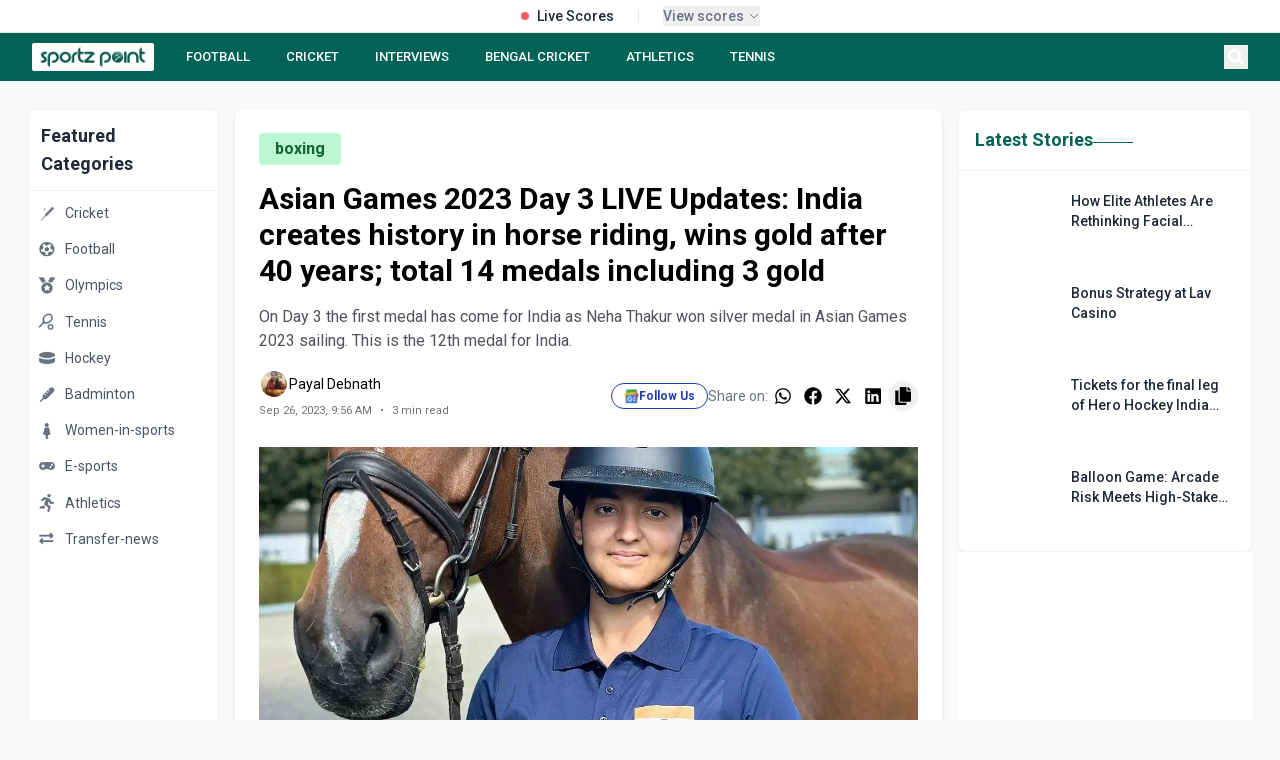

--- FILE ---
content_type: text/html; charset=utf-8
request_url: https://sportzpoint.com/athletics/asian-games-2023-day-3-live-updates-india-creates-history-in-horse-riding-wins-gold-after-40-years-total-14-medals-including-3-gold
body_size: 28734
content:
<!DOCTYPE html><html lang="en" class="__variable_372368 __variable_14e21f"><head><meta charSet="utf-8"/><meta charSet="utf-8"/><meta name="viewport" content="width=device-width, initial-scale=1"/><meta name="viewport" content="width=device-width, initial-scale=1"/><link rel="preload" as="image" imageSrcSet="/_next/image?url=https%3A%2F%2Fdmpsza32x691.cloudfront.net%2Fmedia_files%2F35652e5d-9c2a-4e4a-9824-ddd8fde1d269.png&amp;w=32&amp;q=100 1x, /_next/image?url=https%3A%2F%2Fdmpsza32x691.cloudfront.net%2Fmedia_files%2F35652e5d-9c2a-4e4a-9824-ddd8fde1d269.png&amp;w=48&amp;q=100 2x"/><link rel="preload" as="image" imageSrcSet="/_next/image?url=https%3A%2F%2Fdmpsza32x691.cloudfront.net%2Fmedia_files%2F803b9871-227c-4192-a3a6-eb4255500987.png&amp;w=32&amp;q=100 1x, /_next/image?url=https%3A%2F%2Fdmpsza32x691.cloudfront.net%2Fmedia_files%2F803b9871-227c-4192-a3a6-eb4255500987.png&amp;w=48&amp;q=100 2x"/><link rel="preload" as="image" imageSrcSet="/_next/image?url=https%3A%2F%2Fdmpsza32x691.cloudfront.net%2Fmedia_files%2F4a2902f6-546e-4f70-b851-08a6f0e54051.png&amp;w=32&amp;q=100 1x, /_next/image?url=https%3A%2F%2Fdmpsza32x691.cloudfront.net%2Fmedia_files%2F4a2902f6-546e-4f70-b851-08a6f0e54051.png&amp;w=48&amp;q=100 2x"/><link rel="preload" as="image" imageSrcSet="/_next/image?url=https%3A%2F%2Fdmpsza32x691.cloudfront.net%2Fmedia_files%2F565cffee-5ca6-4ada-b039-6fe9586841e2.png&amp;w=32&amp;q=100 1x, /_next/image?url=https%3A%2F%2Fdmpsza32x691.cloudfront.net%2Fmedia_files%2F565cffee-5ca6-4ada-b039-6fe9586841e2.png&amp;w=48&amp;q=100 2x"/><link rel="preload" as="image" imageSrcSet="/_next/image?url=https%3A%2F%2Fdmpsza32x691.cloudfront.net%2Fmedia_files%2F27847a9a-e07e-4759-9c14-700003a4bac5.png&amp;w=32&amp;q=100 1x, /_next/image?url=https%3A%2F%2Fdmpsza32x691.cloudfront.net%2Fmedia_files%2F27847a9a-e07e-4759-9c14-700003a4bac5.png&amp;w=48&amp;q=100 2x"/><link rel="preload" as="image" imageSrcSet="/_next/image?url=https%3A%2F%2Fdmpsza32x691.cloudfront.net%2Fmedia_files%2Ffc79b2bf-ffd4-42f6-9563-8508e1ba0de3.png&amp;w=32&amp;q=100 1x, /_next/image?url=https%3A%2F%2Fdmpsza32x691.cloudfront.net%2Fmedia_files%2Ffc79b2bf-ffd4-42f6-9563-8508e1ba0de3.png&amp;w=48&amp;q=100 2x"/><link rel="preload" as="image" imageSrcSet="/_next/image?url=https%3A%2F%2Fdmpsza32x691.cloudfront.net%2Fmedia_files%2F4933da39-dd01-4636-9fd9-ccf26070a7b7.png&amp;w=32&amp;q=100 1x, /_next/image?url=https%3A%2F%2Fdmpsza32x691.cloudfront.net%2Fmedia_files%2F4933da39-dd01-4636-9fd9-ccf26070a7b7.png&amp;w=48&amp;q=100 2x"/><link rel="preload" as="image" imageSrcSet="/_next/image?url=https%3A%2F%2Fdmpsza32x691.cloudfront.net%2Fmedia_files%2F80df1cc3-0764-4f96-bd10-d0c8bf32e631.png&amp;w=32&amp;q=100 1x, /_next/image?url=https%3A%2F%2Fdmpsza32x691.cloudfront.net%2Fmedia_files%2F80df1cc3-0764-4f96-bd10-d0c8bf32e631.png&amp;w=48&amp;q=100 2x"/><link rel="preload" as="image" imageSrcSet="/_next/image?url=https%3A%2F%2Fdmpsza32x691.cloudfront.net%2Fmedia_files%2F49814795-2764-4c8a-ad3e-98dea625d74f.png&amp;w=32&amp;q=100 1x, /_next/image?url=https%3A%2F%2Fdmpsza32x691.cloudfront.net%2Fmedia_files%2F49814795-2764-4c8a-ad3e-98dea625d74f.png&amp;w=48&amp;q=100 2x"/><link rel="preload" as="image" href="/footer.png"/><link rel="stylesheet" href="/_next/static/css/d1df9c0a182178ff.css" data-precedence="next"/><link rel="stylesheet" href="/_next/static/css/3da441646ae13ead.css" data-precedence="next"/><link rel="stylesheet" href="/_next/static/css/3a24c022f69a36a9.css" data-precedence="next"/><link rel="preload" as="script" fetchPriority="low" href="/_next/static/chunks/webpack-68362a94c657eb95.js"/><script src="/_next/static/chunks/4bd1b696-4b7547452126777d.js" async=""></script><script src="/_next/static/chunks/1517-49a8794e26708796.js" async=""></script><script src="/_next/static/chunks/main-app-8376ab6f3d9eeb18.js" async=""></script><script src="/_next/static/chunks/8e1d74a4-45aedcb856d40271.js" async=""></script><script src="/_next/static/chunks/0e762574-694c974b981ab010.js" async=""></script><script src="/_next/static/chunks/5e22fd23-be838ad3ad44d858.js" async=""></script><script src="/_next/static/chunks/370b0802-76bf23b6d9a7794b.js" async=""></script><script src="/_next/static/chunks/795d4814-95df4a5ca92b8a6f.js" async=""></script><script src="/_next/static/chunks/66ec4792-d0f893770ca02b9f.js" async=""></script><script src="/_next/static/chunks/4839-cbbb82ef4a20451c.js" async=""></script><script src="/_next/static/chunks/5565-c760e6117ae6aaf5.js" async=""></script><script src="/_next/static/chunks/7194-e94e7b889037abc2.js" async=""></script><script src="/_next/static/chunks/2656-8b39b3adf9639ba8.js" async=""></script><script src="/_next/static/chunks/2624-e6c0964f2e1d3676.js" async=""></script><script src="/_next/static/chunks/1120-c2823f331e91904b.js" async=""></script><script src="/_next/static/chunks/app/layout-31272bff22fa760c.js" async=""></script><script src="/_next/static/chunks/app/%5Bslug%5D/page-35dc04bbdd1ed7e2.js" async=""></script><script src="/_next/static/chunks/479ba886-ba5489c1ba4d6927.js" async=""></script><script src="/_next/static/chunks/1262-855ed938493de049.js" async=""></script><script src="/_next/static/chunks/app/page-47456b52e46d6107.js" async=""></script><script src="/_next/static/chunks/9c4e2130-09e24e934fd24ced.js" async=""></script><script src="/_next/static/chunks/53c13509-76db1c5eb59e0e9c.js" async=""></script><script src="/_next/static/chunks/5714-91f12ca9150bb05a.js" async=""></script><script src="/_next/static/chunks/9566-de5445f8a1b3b4e1.js" async=""></script><script src="/_next/static/chunks/app/%5Bslug%5D/%5Bid%5D/page-48672def52c2527d.js" async=""></script><link rel="preload" href="https://www.googletagmanager.com/gtag/js?id=G-DTKYD8VXK1" as="script"/><link rel="preload" href="https://www.googletagmanager.com/gtag/js?id=G-V69PJK5P63" as="script"/><link rel="preload" href="https://analytics.ahrefs.com/analytics.js" as="script"/><link rel="preload" href="https://pagead2.googlesyndication.com/pagead/js/adsbygoogle.js?client=ca-pub-4586033221396579" as="script"/><link rel="preload" as="image" href="/linkedin.svg"/><link rel="preload" as="image" href="/instagram.svg"/><link rel="preload" as="image" href="/twitter.svg"/><link rel="preload" as="image" href="/youtube.svg"/><meta name="next-size-adjust"/><title>Asian Games 2023 Day 3 LIVE Updates: India creates history in horse riding, wins gold after 40 years; total 14 medals including 3 gold</title><meta name="description" content="On Day 3 the first medal has come for India as Neha Thakur won silver medal in Asian Games 2023 sailing. This is the 12th medal for India."/><meta name="twitter:card" content="summary_large_image"/><meta name="twitter:site" content="@sportz_point"/><meta name="twitter:title" content="Asian Games 2023 Day 3 LIVE Updates: India creates history in horse ri"/><meta name="twitter:description" content="On Day 3 the first medal has come for India as Neha Thakur won silver medal in Asian Games 2023 sailing. This is the 12th medal for India."/><meta name="twitter:image" content="https://dmpsza32x691.cloudfront.net/post_banners/85fc4eaff1a019b7f8d313b5c5230a15e7fcc6b53d5a10cfb7bf4f6fc27c099e.webp"/><meta name="twitter:creator" content="@sportz_point"/><meta name="twitter:url" content="https://sportzpoint.com/athletics/asian-games-2023-day-3-live-updates-india-creates-history-in-horse-riding-wins-gold-after-40-years-total-14-medals-including-3-gold"/><link rel="canonical" href="https://sportzpoint.com/athletics/asian-games-2023-day-3-live-updates-india-creates-history-in-horse-riding-wins-gold-after-40-years-total-14-medals-including-3-gold"/><meta property="og:title" content="Asian Games 2023 Day 3 LIVE Updates: India creates history in horse riding, wins gold after 40 years; total 14 medals including 3 gold"/><meta property="og:description" content="On Day 3 the first medal has come for India as Neha Thakur won silver medal in Asian Games 2023 sailing. This is the 12th medal for India."/><meta property="og:url" content="https://sportzpoint.com/athletics/asian-games-2023-day-3-live-updates-india-creates-history-in-horse-riding-wins-gold-after-40-years-total-14-medals-including-3-gold"/><meta property="og:site_name" content="Sportzpoint"/><meta property="og:image" content="https://dmpsza32x691.cloudfront.net/post_banners/85fc4eaff1a019b7f8d313b5c5230a15e7fcc6b53d5a10cfb7bf4f6fc27c099e.webp"/><meta property="og:image:width" content="1200"/><meta property="og:image:height" content="630"/><meta property="og:image:alt" content="Asian Games 2023 Day 3 LIVE Updates: India creates history in horse riding, wins gold after 40 years; total 14 medals including 3 gold"/><meta property="og:type" content="article"/><meta name="twitter:card" content="summary_large_image"/><meta name="twitter:title" content="Asian Games 2023 Day 3 LIVE Updates: India creates history in horse riding, wins gold after 40 years; total 14 medals including 3 gold"/><meta name="twitter:description" content="On Day 3 the first medal has come for India as Neha Thakur won silver medal in Asian Games 2023 sailing. This is the 12th medal for India."/><meta name="twitter:image" content="https://dmpsza32x691.cloudfront.net/post_banners/85fc4eaff1a019b7f8d313b5c5230a15e7fcc6b53d5a10cfb7bf4f6fc27c099e.webp"/><meta name="twitter:image:width" content="1200"/><meta name="twitter:image:height" content="630"/><meta name="twitter:image:alt" content="Asian Games 2023 Day 3 LIVE Updates: India creates history in horse riding, wins gold after 40 years; total 14 medals including 3 gold"/><link rel="icon" href="/favicon.ico" type="image/x-icon" sizes="512x512"/><!--$--><!--/$--><script><script data-cfasync="false" type="text/javascript" id="clever-core">     /* <![CDATA[ */     (function (document, window) {         var a, c = document.createElement("script"), f = window.frameElement;          c.id= "CleverCoreLoader91447";         c.src = "https://scripts.cleverwebserver.com/984eef880a695b71606b01314a1db597.js";         c.async = !0;         c.type = "text/javascript";         c.setAttribute("data-target",window.name|| (f && f.getAttribute("id")));         c.setAttribute("data-callback", "put-your-callback-function-here");         c.setAttribute("data-callback-url-click", "put-your-click-macro-here");         c.setAttribute("data-callback-url-view", "put-your-view-macro-here");         try {             a = parent.document.getElementsByTagName("script")[0] || document.getElementsByTagName("script")[0];         } catch (e) {             a = !1;         }         a || (a = document.getElementsByTagName("head")[0] || document.getElementsByTagName("body")[0]);         a.parentNode.insertBefore(c, a);     })(document, window);     /* ]]> */ </script></script><script><script data-cfasync="false" type="text/javascript" id="clever-core"> /* <![CDATA[ */     (function (document, window) {         var a, c = document.createElement("script"), f = window.frameElement;          c.id = "CleverCoreLoader97022";         c.src = "https://scripts.cleverwebserver.com/410fd9e4141e97c54fb9c6ff79321f53.js";          c.async = !0;         c.type = "text/javascript";         c.setAttribute("data-target", window.name || (f && f.getAttribute("id")));         c.setAttribute("data-callback", "put-your-callback-function-here");         c.setAttribute("data-callback-url-click", "put-your-click-macro-here");         c.setAttribute("data-callback-url-view", "put-your-view-macro-here");          try {             a = parent.document.getElementsByTagName("script")[0] || document.getElementsByTagName("script")[0];         } catch (e) {             a = !1;         }          a || (a = document.getElementsByTagName("head")[0] || document.getElementsByTagName("body")[0]);         a.parentNode.insertBefore(c, a);     })(document, window); /* ]]> */ </script></script><script></script><script src="/_next/static/chunks/polyfills-42372ed130431b0a.js" noModule=""></script></head><body class="flex flex-col min-h-screen"><div></div><div class="static  w-full bg-white border-b border-gray-200 relative z-[60]"><div class="container mx-auto"><div class="flex items-center justify-center h-8 px-4"><div class="flex items-center space-x-6"><div class="flex items-center space-x-2"><div class="w-2 h-2 bg-red-500 rounded-full animate-pulse"></div><span class="text-sm font-medium text-gray-800">Live Scores</span></div><div class="h-3 w-px bg-gray-200"></div><button class="flex items-center space-x-1 text-xs text-gray-500 hover:text-gray-700" tabindex="0"><span class="font-medium text-sm">View scores</span><div><svg class="w-3 h-3" fill="none" stroke="currentColor" viewBox="0 0 24 24"><path stroke-linecap="round" stroke-linejoin="round" stroke-width="2" d="M19 9l-7 7-7-7"></path></svg></div></button></div></div></div></div><nav class="block sticky top-0 z-[998]"><div class="bg-[#006356] text-white"><div class="container mx-auto px-4 lg:px-8"><div class="flex items-center justify-between h-12"><div class="flex-shrink-0"><a class="flex items-center cursor-pointer" href="/"><div class="bg-white py-0.5 px-1.5 rounded-sm hover:opacity-90 transition-opacity"><img alt="SportzPoint" width="110" height="32" decoding="async" data-nimg="1" class="h-6 w-auto" style="color:transparent" srcSet="/_next/image?url=%2Fnav.webp&amp;w=128&amp;q=75 1x, /_next/image?url=%2Fnav.webp&amp;w=256&amp;q=75 2x" src="/_next/image?url=%2Fnav.webp&amp;w=256&amp;q=75"/></div></a></div><div class="hidden lg:flex flex-1 justify-start space-x-5 ml-6"><a class="text-white hover:text-gray-200 px-2 py-1 text-[13px] font-medium  whitespace-nowrap" href="/football">FOOTBALL</a><a class="text-white hover:text-gray-200 px-2 py-1 text-[13px] font-medium  whitespace-nowrap" href="/cricket">CRICKET</a><a class="text-white hover:text-gray-200 px-2 py-1 text-[13px] font-medium  whitespace-nowrap" href="tags/sportz-point-speaks">INTERVIEWS</a><a class="text-white hover:text-gray-200 px-2 py-1 text-[13px] font-medium  whitespace-nowrap" href="/tags/bengal-cricket">BENGAL CRICKET</a><a class="text-white hover:text-gray-200 px-2 py-1 text-[13px] font-medium  whitespace-nowrap" href="/athletics">ATHLETICS</a><a class="text-white hover:text-gray-200 px-2 py-1 text-[13px] font-medium  whitespace-nowrap" href="/tennis">TENNIS</a></div><div class="flex items-center space-x-2"><button class="text-white hover:text-gray-200 p-1" aria-label="Search"><svg stroke="currentColor" fill="currentColor" stroke-width="0" viewBox="0 0 512 512" class="h-4 w-4" height="1em" width="1em" xmlns="http://www.w3.org/2000/svg"><path d="M505 442.7L405.3 343c-4.5-4.5-10.6-7-17-7H372c27.6-35.3 44-79.7 44-128C416 93.1 322.9 0 208 0S0 93.1 0 208s93.1 208 208 208c48.3 0 92.7-16.4 128-44v16.3c0 6.4 2.5 12.5 7 17l99.7 99.7c9.4 9.4 24.6 9.4 33.9 0l28.3-28.3c9.4-9.4 9.4-24.6.1-34zM208 336c-70.7 0-128-57.2-128-128 0-70.7 57.2-128 128-128 70.7 0 128 57.2 128 128 0 70.7-57.2 128-128 128z"></path></svg></button><button class="lg:hidden text-white hover:text-gray-200 p-1" aria-label="Menu"><svg stroke="currentColor" fill="currentColor" stroke-width="0" viewBox="0 0 20 20" aria-hidden="true" class="h-6 w-6" height="1em" width="1em" xmlns="http://www.w3.org/2000/svg"><path fill-rule="evenodd" d="M3 5a1 1 0 011-1h12a1 1 0 110 2H4a1 1 0 01-1-1zM3 10a1 1 0 011-1h12a1 1 0 110 2H4a1 1 0 01-1-1zM9 15a1 1 0 011-1h6a1 1 0 110 2h-6a1 1 0 01-1-1z" clip-rule="evenodd"></path></svg></button></div></div></div></div></nav><main class="container mx-auto px-3 lg:px-7 mb-7"><div class="grid grid-cols-1 lg:grid-cols-12 gap-4"><aside class="hidden lg:block lg:col-span-2 mt-7"><div class="sticky top-[76px]"><div class="bg-white rounded-lg shadow-sm border border-gray-100"><div class="p-3 border-b border-gray-100"><h2 class="text-lg font-semibold text-gray-800">Featured Categories</h2></div><div class="py-1"><a class="block" href="/cricket"><div class="flex items-center px-2 py-2 hover:bg-gray-50 transition-colors duration-200 group"><span class="text-gray-500 group-hover:text-[#006356] transition-colors duration-200"><img alt="Cricket" width="20" height="20" decoding="async" data-nimg="1" style="color:transparent" srcSet="/_next/image?url=https%3A%2F%2Fdmpsza32x691.cloudfront.net%2Fmedia_files%2Fbf90556d-1853-44e7-aa29-62b211595de1.png&amp;w=32&amp;q=100 1x, /_next/image?url=https%3A%2F%2Fdmpsza32x691.cloudfront.net%2Fmedia_files%2Fbf90556d-1853-44e7-aa29-62b211595de1.png&amp;w=48&amp;q=100 2x" src="/_next/image?url=https%3A%2F%2Fdmpsza32x691.cloudfront.net%2Fmedia_files%2Fbf90556d-1853-44e7-aa29-62b211595de1.png&amp;w=48&amp;q=100"/></span><span class="ml-2 text-sm text-gray-600 group-hover:text-gray-900 transition-colors duration-200">Cricket</span></div></a><a class="block" href="/football"><div class="flex items-center px-2 py-2 hover:bg-gray-50 transition-colors duration-200 group"><span class="text-gray-500 group-hover:text-[#006356] transition-colors duration-200"><img alt="Football" width="20" height="20" decoding="async" data-nimg="1" style="color:transparent" srcSet="/_next/image?url=https%3A%2F%2Fdmpsza32x691.cloudfront.net%2Fmedia_files%2F35652e5d-9c2a-4e4a-9824-ddd8fde1d269.png&amp;w=32&amp;q=100 1x, /_next/image?url=https%3A%2F%2Fdmpsza32x691.cloudfront.net%2Fmedia_files%2F35652e5d-9c2a-4e4a-9824-ddd8fde1d269.png&amp;w=48&amp;q=100 2x" src="/_next/image?url=https%3A%2F%2Fdmpsza32x691.cloudfront.net%2Fmedia_files%2F35652e5d-9c2a-4e4a-9824-ddd8fde1d269.png&amp;w=48&amp;q=100"/></span><span class="ml-2 text-sm text-gray-600 group-hover:text-gray-900 transition-colors duration-200">Football</span></div></a><a class="block" href="/olympics"><div class="flex items-center px-2 py-2 hover:bg-gray-50 transition-colors duration-200 group"><span class="text-gray-500 group-hover:text-[#006356] transition-colors duration-200"><img alt="Olympics" width="20" height="20" decoding="async" data-nimg="1" style="color:transparent" srcSet="/_next/image?url=https%3A%2F%2Fdmpsza32x691.cloudfront.net%2Fmedia_files%2F803b9871-227c-4192-a3a6-eb4255500987.png&amp;w=32&amp;q=100 1x, /_next/image?url=https%3A%2F%2Fdmpsza32x691.cloudfront.net%2Fmedia_files%2F803b9871-227c-4192-a3a6-eb4255500987.png&amp;w=48&amp;q=100 2x" src="/_next/image?url=https%3A%2F%2Fdmpsza32x691.cloudfront.net%2Fmedia_files%2F803b9871-227c-4192-a3a6-eb4255500987.png&amp;w=48&amp;q=100"/></span><span class="ml-2 text-sm text-gray-600 group-hover:text-gray-900 transition-colors duration-200">Olympics</span></div></a><a class="block" href="/tennis"><div class="flex items-center px-2 py-2 hover:bg-gray-50 transition-colors duration-200 group"><span class="text-gray-500 group-hover:text-[#006356] transition-colors duration-200"><img alt="Tennis" width="20" height="20" decoding="async" data-nimg="1" style="color:transparent" srcSet="/_next/image?url=https%3A%2F%2Fdmpsza32x691.cloudfront.net%2Fmedia_files%2F4a2902f6-546e-4f70-b851-08a6f0e54051.png&amp;w=32&amp;q=100 1x, /_next/image?url=https%3A%2F%2Fdmpsza32x691.cloudfront.net%2Fmedia_files%2F4a2902f6-546e-4f70-b851-08a6f0e54051.png&amp;w=48&amp;q=100 2x" src="/_next/image?url=https%3A%2F%2Fdmpsza32x691.cloudfront.net%2Fmedia_files%2F4a2902f6-546e-4f70-b851-08a6f0e54051.png&amp;w=48&amp;q=100"/></span><span class="ml-2 text-sm text-gray-600 group-hover:text-gray-900 transition-colors duration-200">Tennis</span></div></a><a class="block" href="/hockey"><div class="flex items-center px-2 py-2 hover:bg-gray-50 transition-colors duration-200 group"><span class="text-gray-500 group-hover:text-[#006356] transition-colors duration-200"><img alt="Hockey" width="20" height="20" decoding="async" data-nimg="1" style="color:transparent" srcSet="/_next/image?url=https%3A%2F%2Fdmpsza32x691.cloudfront.net%2Fmedia_files%2F565cffee-5ca6-4ada-b039-6fe9586841e2.png&amp;w=32&amp;q=100 1x, /_next/image?url=https%3A%2F%2Fdmpsza32x691.cloudfront.net%2Fmedia_files%2F565cffee-5ca6-4ada-b039-6fe9586841e2.png&amp;w=48&amp;q=100 2x" src="/_next/image?url=https%3A%2F%2Fdmpsza32x691.cloudfront.net%2Fmedia_files%2F565cffee-5ca6-4ada-b039-6fe9586841e2.png&amp;w=48&amp;q=100"/></span><span class="ml-2 text-sm text-gray-600 group-hover:text-gray-900 transition-colors duration-200">Hockey</span></div></a><a class="block" href="/badminton"><div class="flex items-center px-2 py-2 hover:bg-gray-50 transition-colors duration-200 group"><span class="text-gray-500 group-hover:text-[#006356] transition-colors duration-200"><img alt="Badminton" width="20" height="20" decoding="async" data-nimg="1" style="color:transparent" srcSet="/_next/image?url=https%3A%2F%2Fdmpsza32x691.cloudfront.net%2Fmedia_files%2F27847a9a-e07e-4759-9c14-700003a4bac5.png&amp;w=32&amp;q=100 1x, /_next/image?url=https%3A%2F%2Fdmpsza32x691.cloudfront.net%2Fmedia_files%2F27847a9a-e07e-4759-9c14-700003a4bac5.png&amp;w=48&amp;q=100 2x" src="/_next/image?url=https%3A%2F%2Fdmpsza32x691.cloudfront.net%2Fmedia_files%2F27847a9a-e07e-4759-9c14-700003a4bac5.png&amp;w=48&amp;q=100"/></span><span class="ml-2 text-sm text-gray-600 group-hover:text-gray-900 transition-colors duration-200">Badminton</span></div></a><a class="block" href="/women-in-sports"><div class="flex items-center px-2 py-2 hover:bg-gray-50 transition-colors duration-200 group"><span class="text-gray-500 group-hover:text-[#006356] transition-colors duration-200"><img alt="Women-in-sports" width="20" height="20" decoding="async" data-nimg="1" style="color:transparent" srcSet="/_next/image?url=https%3A%2F%2Fdmpsza32x691.cloudfront.net%2Fmedia_files%2Ffc79b2bf-ffd4-42f6-9563-8508e1ba0de3.png&amp;w=32&amp;q=100 1x, /_next/image?url=https%3A%2F%2Fdmpsza32x691.cloudfront.net%2Fmedia_files%2Ffc79b2bf-ffd4-42f6-9563-8508e1ba0de3.png&amp;w=48&amp;q=100 2x" src="/_next/image?url=https%3A%2F%2Fdmpsza32x691.cloudfront.net%2Fmedia_files%2Ffc79b2bf-ffd4-42f6-9563-8508e1ba0de3.png&amp;w=48&amp;q=100"/></span><span class="ml-2 text-sm text-gray-600 group-hover:text-gray-900 transition-colors duration-200">Women-in-sports</span></div></a><a class="block" href="/e-sports"><div class="flex items-center px-2 py-2 hover:bg-gray-50 transition-colors duration-200 group"><span class="text-gray-500 group-hover:text-[#006356] transition-colors duration-200"><img alt="E-sports" width="20" height="20" decoding="async" data-nimg="1" style="color:transparent" srcSet="/_next/image?url=https%3A%2F%2Fdmpsza32x691.cloudfront.net%2Fmedia_files%2F4933da39-dd01-4636-9fd9-ccf26070a7b7.png&amp;w=32&amp;q=100 1x, /_next/image?url=https%3A%2F%2Fdmpsza32x691.cloudfront.net%2Fmedia_files%2F4933da39-dd01-4636-9fd9-ccf26070a7b7.png&amp;w=48&amp;q=100 2x" src="/_next/image?url=https%3A%2F%2Fdmpsza32x691.cloudfront.net%2Fmedia_files%2F4933da39-dd01-4636-9fd9-ccf26070a7b7.png&amp;w=48&amp;q=100"/></span><span class="ml-2 text-sm text-gray-600 group-hover:text-gray-900 transition-colors duration-200">E-sports</span></div></a><a class="block" href="/athletics"><div class="flex items-center px-2 py-2 hover:bg-gray-50 transition-colors duration-200 group"><span class="text-gray-500 group-hover:text-[#006356] transition-colors duration-200"><img alt="Athletics" width="20" height="20" decoding="async" data-nimg="1" style="color:transparent" srcSet="/_next/image?url=https%3A%2F%2Fdmpsza32x691.cloudfront.net%2Fmedia_files%2F80df1cc3-0764-4f96-bd10-d0c8bf32e631.png&amp;w=32&amp;q=100 1x, /_next/image?url=https%3A%2F%2Fdmpsza32x691.cloudfront.net%2Fmedia_files%2F80df1cc3-0764-4f96-bd10-d0c8bf32e631.png&amp;w=48&amp;q=100 2x" src="/_next/image?url=https%3A%2F%2Fdmpsza32x691.cloudfront.net%2Fmedia_files%2F80df1cc3-0764-4f96-bd10-d0c8bf32e631.png&amp;w=48&amp;q=100"/></span><span class="ml-2 text-sm text-gray-600 group-hover:text-gray-900 transition-colors duration-200">Athletics</span></div></a><a class="block" href="/transfer-news"><div class="flex items-center px-2 py-2 hover:bg-gray-50 transition-colors duration-200 group"><span class="text-gray-500 group-hover:text-[#006356] transition-colors duration-200"><img alt="Transfer-news" width="20" height="20" decoding="async" data-nimg="1" style="color:transparent" srcSet="/_next/image?url=https%3A%2F%2Fdmpsza32x691.cloudfront.net%2Fmedia_files%2F49814795-2764-4c8a-ad3e-98dea625d74f.png&amp;w=32&amp;q=100 1x, /_next/image?url=https%3A%2F%2Fdmpsza32x691.cloudfront.net%2Fmedia_files%2F49814795-2764-4c8a-ad3e-98dea625d74f.png&amp;w=48&amp;q=100 2x" src="/_next/image?url=https%3A%2F%2Fdmpsza32x691.cloudfront.net%2Fmedia_files%2F49814795-2764-4c8a-ad3e-98dea625d74f.png&amp;w=48&amp;q=100"/></span><span class="ml-2 text-sm text-gray-600 group-hover:text-gray-900 transition-colors duration-200">Transfer-news</span></div></a></div></div><div class="mt-4"><div class="bg-white rounded-lg shadow-sm border border-gray-100"><div class="p-3 border-b border-gray-100"><h2 class="text-lg font-semibold text-gray-800">Follow Us</h2></div><div class="py-1"><a target="_blank" rel="noopener noreferrer" class="flex items-center px-2 py-2 hover:bg-gray-50 transition-colors duration-200 group" href="https://news.google.com/publications/CAAqBwgKMKDuqAswkvnAAw?ceid=IN:en&amp;oc=3"><span class="w-5 h-5 flex items-center justify-center text-blue-800"><img alt="google news" loading="lazy" width="15" height="15" decoding="async" data-nimg="1" class="opacity-80" style="color:transparent" srcSet="/_next/image?url=%2Ficon%2Fgoogle_news.png&amp;w=16&amp;q=75 1x, /_next/image?url=%2Ficon%2Fgoogle_news.png&amp;w=32&amp;q=75 2x" src="/_next/image?url=%2Ficon%2Fgoogle_news.png&amp;w=32&amp;q=75"/></span><span class="ml-2 text-sm text-gray-600 group-hover:text-gray-900 transition-colors duration-200">Google News</span></a><a target="_blank" rel="noopener noreferrer" class="flex items-center px-2 py-2 hover:bg-gray-50 transition-colors duration-200 group" href="https://www.facebook.com/sportzpointcricket"><span class="w-5 h-5 flex items-center justify-center text-blue-600"><svg stroke="currentColor" fill="currentColor" stroke-width="0" viewBox="0 0 320 512" class="opacity-80" height="1em" width="1em" xmlns="http://www.w3.org/2000/svg"><path d="M279.14 288l14.22-92.66h-88.91v-60.13c0-25.35 12.42-50.06 52.24-50.06h40.42V6.26S260.43 0 225.36 0c-73.22 0-121.08 44.38-121.08 124.72v70.62H22.89V288h81.39v224h100.17V288z"></path></svg></span><span class="ml-2 text-sm text-gray-600 group-hover:text-gray-900 transition-colors duration-200">Facebook</span></a><a target="_blank" rel="noopener noreferrer" class="flex items-center px-2 py-2 hover:bg-gray-50 transition-colors duration-200 group" href="https://x.com/sportz_point"><span class="w-5 h-5 flex items-center justify-center text-sky-500"><svg stroke="currentColor" fill="currentColor" stroke-width="0" viewBox="0 0 512 512" class="opacity-80" height="1em" width="1em" xmlns="http://www.w3.org/2000/svg"><path d="M459.37 151.716c.325 4.548.325 9.097.325 13.645 0 138.72-105.583 298.558-298.558 298.558-59.452 0-114.68-17.219-161.137-47.106 8.447.974 16.568 1.299 25.34 1.299 49.055 0 94.213-16.568 130.274-44.832-46.132-.975-84.792-31.188-98.112-72.772 6.498.974 12.995 1.624 19.818 1.624 9.421 0 18.843-1.3 27.614-3.573-48.081-9.747-84.143-51.98-84.143-102.985v-1.299c13.969 7.797 30.214 12.67 47.431 13.319-28.264-18.843-46.781-51.005-46.781-87.391 0-19.492 5.197-37.36 14.294-52.954 51.655 63.675 129.3 105.258 216.365 109.807-1.624-7.797-2.599-15.918-2.599-24.04 0-57.828 46.782-104.934 104.934-104.934 30.213 0 57.502 12.67 76.67 33.137 23.715-4.548 46.456-13.32 66.599-25.34-7.798 24.366-24.366 44.833-46.132 57.827 21.117-2.273 41.584-8.122 60.426-16.243-14.292 20.791-32.161 39.308-52.628 54.253z"></path></svg></span><span class="ml-2 text-sm text-gray-600 group-hover:text-gray-900 transition-colors duration-200">X (Twitter)</span></a><a target="_blank" rel="noopener noreferrer" class="flex items-center px-2 py-2 hover:bg-gray-50 transition-colors duration-200 group" href="https://api.whatsapp.com/send?text=https://sportzpoint.com"><span class="w-5 h-5 flex items-center justify-center text-[#006356]"><svg stroke="currentColor" fill="currentColor" stroke-width="0" viewBox="0 0 448 512" class="opacity-80" height="1em" width="1em" xmlns="http://www.w3.org/2000/svg"><path d="M380.9 97.1C339 55.1 283.2 32 223.9 32c-122.4 0-222 99.6-222 222 0 39.1 10.2 77.3 29.6 111L0 480l117.7-30.9c32.4 17.7 68.9 27 106.1 27h.1c122.3 0 224.1-99.6 224.1-222 0-59.3-25.2-115-67.1-157zm-157 341.6c-33.2 0-65.7-8.9-94-25.7l-6.7-4-69.8 18.3L72 359.2l-4.4-7c-18.5-29.4-28.2-63.3-28.2-98.2 0-101.7 82.8-184.5 184.6-184.5 49.3 0 95.6 19.2 130.4 54.1 34.8 34.9 56.2 81.2 56.1 130.5 0 101.8-84.9 184.6-186.6 184.6zm101.2-138.2c-5.5-2.8-32.8-16.2-37.9-18-5.1-1.9-8.8-2.8-12.5 2.8-3.7 5.6-14.3 18-17.6 21.8-3.2 3.7-6.5 4.2-12 1.4-32.6-16.3-54-29.1-75.5-66-5.7-9.8 5.7-9.1 16.3-30.3 1.8-3.7.9-6.9-.5-9.7-1.4-2.8-12.5-30.1-17.1-41.2-4.5-10.8-9.1-9.3-12.5-9.5-3.2-.2-6.9-.2-10.6-.2-3.7 0-9.7 1.4-14.8 6.9-5.1 5.6-19.4 19-19.4 46.3 0 27.3 19.9 53.7 22.6 57.4 2.8 3.7 39.1 59.7 94.8 83.8 35.2 15.2 49 16.5 66.6 13.9 10.7-1.6 32.8-13.4 37.4-26.4 4.6-13 4.6-24.1 3.2-26.4-1.3-2.5-5-3.9-10.5-6.6z"></path></svg></span><span class="ml-2 text-sm text-gray-600 group-hover:text-gray-900 transition-colors duration-200">WhatsApp</span></a></div></div></div></div></aside><div class="lg:col-span-7 col-span-1 mt-7"><div><div></div></div></div><div class="lg:col-span-3 col-span-1 mt-7"><div class="mb-6"><div class="bg-white rounded-lg shadow-sm border border-gray-100 h-full"><div class="p-4 border-b border-gray-100"><div class="flex gap-2 items-center"><h2 class="text-lg font-semibold text-[#006356]">Latest Stories</h2><div class="w-10 h-[1px] bg-[#006356] mt-1"></div></div></div><div class="py-3"><div class="flex flex-col space-y-3"></div></div></div></div><div class="sticky top-[76px]"><div class="bg-white rounded-lg p-6 shadow-sm"><div class="flex flex-col items-start"><h2 class="text-xl font-bold text-[#006356] mb-2">Subscribe Newsletter</h2><div class="w-10 h-[1px] bg-[#006356] mb-4"></div><p class="text-sm text-gray-600 mb-4">Get the latest sports updates and news delivered directly to your inbox.</p><form class="w-full space-y-3"><input type="email" placeholder="Enter your email" class="w-full px-4 py-2 border border-gray-200 rounded-lg focus:outline-none focus:border-[#006356]" required="" value=""/><button type="submit" class="w-full bg-[#006356] text-white py-2 px-4 rounded-lg hover:bg-[#005347] transition-colors disabled:opacity-50">Subscribe</button></form></div></div></div></div></div></main><footer class="bg-[#006356] text-white mt-auto pt-10"><div class="max-w-7xl mx-auto px-4 pb-4"><div class="flex justify-between items-center mb-10"><div class="h-14"><img src="/footer.png" alt="SportzPoint" width="180" height="45" class="object-contain w-auto h-full"/></div><div class="flex items-center gap-6 h-14"><a class="hover:opacity-80" href="https://www.linkedin.com/company/sportzpoint"><img src="/linkedin.svg" alt="LinkedIn" width="22" height="22"/></a><a class="hover:opacity-80" href="https://www.instagram.com/sportzpoint"><img src="/instagram.svg" alt="Instagram" width="22" height="22"/></a><a class="hover:opacity-80" href="https://twitter.com/sportz_point"><img src="/twitter.svg" alt="Twitter" width="22" height="22"/></a><a class="hover:opacity-80" href="https://www.youtube.com/@sportzpoint"><img src="/youtube.svg" alt="YouTube" width="22" height="22"/></a></div></div><div class="mb-10"><h3 class="text-lg font-bold uppercase mb-4">Quick Links</h3><ul class="flex flex-wrap gap-x-8 gap-y-3"><li class="flex items-center"><span class="mr-2 text-sm">•</span><a class="text-zinc-200 hover:text-white text-sm" href="/about-us">About Us</a></li><li class="flex items-center"><span class="mr-2 text-sm">•</span><a class="text-zinc-200 hover:text-white text-sm" href="/faq">FAQ</a></li><li class="flex items-center"><span class="mr-2 text-sm">•</span><a class="text-zinc-200 hover:text-white text-sm" href="/partners">Partners</a></li><li class="flex items-center"><span class="mr-2 text-sm">•</span><a class="text-zinc-200 hover:text-white text-sm" href="/disclaimer">Disclaimer</a></li><li class="flex items-center"><span class="mr-2 text-sm">•</span><a class="text-zinc-200 hover:text-white text-sm" href="/privacy">Privacy Policy</a></li><li class="flex items-center"><span class="mr-2 text-sm">•</span><a class="text-zinc-200 hover:text-white text-sm" href="/contact">Contact</a></li><li class="flex items-center"><span class="mr-2 text-sm">•</span><a class="text-zinc-200 hover:text-white text-sm" href="/advertise">Advertise with Us</a></li><li class="flex items-center"><span class="mr-2 text-sm">•</span><a class="text-zinc-200 hover:text-white text-sm" href="/sports-guest-post">Sports Guest Post</a></li></ul></div><div class="mb-10"><h3 class="text-lg font-bold uppercase mb-4">Latest Stories</h3><div class="grid grid-cols-1 md:grid-cols-2 lg:grid-cols-3 gap-3"></div></div><div class="border-t border-[#007e6c] py-4 px-4"><div class="text-sm flex items-center justify-center flex-wrap gap-1 text-zinc-200 text-center">Made with<span role="img" aria-label="love" class="text-yellow-500 mx-1">💛</span>by<a href="https://github.com/adaptedbrains" target="_blank" rel="noopener noreferrer" class="text-white hover:text-zinc-300 font-medium lowercase ml-1">adapted brains</a></div></div></div></footer><nav class="fixed bottom-0 left-0 w-full bg-white text-black md:hidden border-t border-[#006356]  "><div class="flex justify-around py-2"><div class="relative flex flex-col items-center cursor-pointer px-2" tabindex="0"><a href="/"><div class="flex flex-col items-center"><img alt="Home" loading="lazy" width="24" height="24" decoding="async" data-nimg="1" class="mb-1" style="color:transparent" srcSet="/_next/image?url=%2Ficon%2Fsportz_Point_New_icon_active.png&amp;w=32&amp;q=75 1x, /_next/image?url=%2Ficon%2Fsportz_Point_New_icon_active.png&amp;w=48&amp;q=75 2x" src="/_next/image?url=%2Ficon%2Fsportz_Point_New_icon_active.png&amp;w=48&amp;q=75"/><span class="text-xs text-[#006356] font-semibold">Home</span></div></a><div class="absolute -bottom-2 left-1/2 transform -translate-x-1/2 w-10 h-1 bg-[#006356] "></div></div><div class="relative flex flex-col items-center cursor-pointer px-2" tabindex="0"><a href="/cricket"><div class="flex flex-col items-center"><img alt="Cricket" loading="lazy" width="24" height="24" decoding="async" data-nimg="1" class="mb-1" style="color:transparent" srcSet="/_next/image?url=https%3A%2F%2Fdmpsza32x691.cloudfront.net%2Fmedia_files%2F7538026c-80e8-4ecf-97f1-040a15f333d1.png&amp;w=32&amp;q=75 1x, /_next/image?url=https%3A%2F%2Fdmpsza32x691.cloudfront.net%2Fmedia_files%2F7538026c-80e8-4ecf-97f1-040a15f333d1.png&amp;w=48&amp;q=75 2x" src="/_next/image?url=https%3A%2F%2Fdmpsza32x691.cloudfront.net%2Fmedia_files%2F7538026c-80e8-4ecf-97f1-040a15f333d1.png&amp;w=48&amp;q=75"/><span class="text-xs text-zinc-800">Cricket</span></div></a></div><div class="relative flex flex-col items-center cursor-pointer px-2" tabindex="0"><a href="/football"><div class="flex flex-col items-center"><img alt="Football" loading="lazy" width="24" height="24" decoding="async" data-nimg="1" class="mb-1" style="color:transparent" srcSet="/_next/image?url=https%3A%2F%2Fdmpsza32x691.cloudfront.net%2Fmedia_files%2F5fb2361a-3fa0-4a43-b166-fd6666a1b098.png&amp;w=32&amp;q=75 1x, /_next/image?url=https%3A%2F%2Fdmpsza32x691.cloudfront.net%2Fmedia_files%2F5fb2361a-3fa0-4a43-b166-fd6666a1b098.png&amp;w=48&amp;q=75 2x" src="/_next/image?url=https%3A%2F%2Fdmpsza32x691.cloudfront.net%2Fmedia_files%2F5fb2361a-3fa0-4a43-b166-fd6666a1b098.png&amp;w=48&amp;q=75"/><span class="text-xs text-zinc-800">Football</span></div></a></div><div class="relative flex flex-col items-center cursor-pointer px-2" tabindex="0"><a href="/tags/sportz-point-speaks"><div class="flex flex-col items-center"><img alt="Exclusive" loading="lazy" width="24" height="24" decoding="async" data-nimg="1" class="mb-1" style="color:transparent" srcSet="/_next/image?url=https%3A%2F%2Fdmpsza32x691.cloudfront.net%2Fmedia_files%2F12a0e7a8-13c1-448e-88d2-972fd0b5f0d5.png&amp;w=32&amp;q=75 1x, /_next/image?url=https%3A%2F%2Fdmpsza32x691.cloudfront.net%2Fmedia_files%2F12a0e7a8-13c1-448e-88d2-972fd0b5f0d5.png&amp;w=48&amp;q=75 2x" src="/_next/image?url=https%3A%2F%2Fdmpsza32x691.cloudfront.net%2Fmedia_files%2F12a0e7a8-13c1-448e-88d2-972fd0b5f0d5.png&amp;w=48&amp;q=75"/><span class="text-xs text-zinc-800">Exclusive</span></div></a></div></div></nav><script data-cfasync="false" type="text/javascript" id="clever-core">
          (function (document, window) { 
              var a, c = document.createElement("script"), f = window.frameElement; 
       
              c.id= "CleverCoreLoader91447"; 
              c.src = "https://scripts.cleverwebserver.com/984eef880a695b71606b01314a1db597.js"; 
              c.async = !0; 
              c.type = "text/javascript"; 
              c.setAttribute("data-target",window.name || (f && f.getAttribute("id"))); 
              c.setAttribute("data-callback", "put-your-callback-function-here"); 
              c.setAttribute("data-callback-url-click", "put-your-click-macro-here"); 
              c.setAttribute("data-callback-url-view", "put-your-view-macro-here"); 
              try { 
                  a = parent.document.getElementsByTagName("script")[0] || 
          document.getElementsByTagName("script")[0]; 
              } catch (e) { 
                  a = !1; 
              } 
              a || (a = document.getElementsByTagName("head")[0] || 
          document.getElementsByTagName("body")[0]); 
              a.parentNode.insertBefore(c, a); 
          })(document, window);
          </script><script src="/_next/static/chunks/webpack-68362a94c657eb95.js" async=""></script><script>(self.__next_f=self.__next_f||[]).push([0])</script><script>self.__next_f.push([1,"7:\"$Sreact.fragment\"\n9:I[5244,[],\"\"]\na:I[3866,[],\"\"]\nc:I[6213,[],\"OutletBoundary\"]\ne:I[6213,[],\"MetadataBoundary\"]\n10:I[6213,[],\"ViewportBoundary\"]\n12:I[4835,[],\"\"]\n13:I[5892,[\"6711\",\"static/chunks/8e1d74a4-45aedcb856d40271.js\",\"8087\",\"static/chunks/0e762574-694c974b981ab010.js\",\"4206\",\"static/chunks/5e22fd23-be838ad3ad44d858.js\",\"8429\",\"static/chunks/370b0802-76bf23b6d9a7794b.js\",\"5479\",\"static/chunks/795d4814-95df4a5ca92b8a6f.js\",\"4777\",\"static/chunks/66ec4792-d0f893770ca02b9f.js\",\"4839\",\"static/chunks/4839-cbbb82ef4a20451c.js\",\"5565\",\"static/chunks/5565-c760e6117ae6aaf5.js\",\"7194\",\"static/chunks/7194-e94e7b889037abc2.js\",\"2656\",\"static/chunks/2656-8b39b3adf9639ba8.js\",\"2624\",\"static/chunks/2624-e6c0964f2e1d3676.js\",\"1120\",\"static/chunks/1120-c2823f331e91904b.js\",\"7177\",\"static/chunks/app/layout-31272bff22fa760c.js\"],\"default\"]\n14:I[3704,[\"6711\",\"static/chunks/8e1d74a4-45aedcb856d40271.js\",\"8087\",\"static/chunks/0e762574-694c974b981ab010.js\",\"4206\",\"static/chunks/5e22fd23-be838ad3ad44d858.js\",\"8429\",\"static/chunks/370b0802-76bf23b6d9a7794b.js\",\"5479\",\"static/chunks/795d4814-95df4a5ca92b8a6f.js\",\"4777\",\"static/chunks/66ec4792-d0f893770ca02b9f.js\",\"4839\",\"static/chunks/4839-cbbb82ef4a20451c.js\",\"5565\",\"static/chunks/5565-c760e6117ae6aaf5.js\",\"7194\",\"static/chunks/7194-e94e7b889037abc2.js\",\"2656\",\"static/chunks/2656-8b39b3adf9639ba8.js\",\"2624\",\"static/chunks/2624-e6c0964f2e1d3676.js\",\"1120\",\"static/chunks/1120-c2823f331e91904b.js\",\"7177\",\"static/chunks/app/layout-31272bff22fa760c.js\"],\"\"]\n17:I[4251,[\"6711\",\"static/chunks/8e1d74a4-45aedcb856d40271.js\",\"8087\",\"static/chunks/0e762574-694c974b981ab010.js\",\"4206\",\"static/chunks/5e22fd23-be838ad3ad44d858.js\",\"8429\",\"static/chunks/370b0802-76bf23b6d9a7794b.js\",\"5479\",\"static/chunks/795d4814-95df4a5ca92b8a6f.js\",\"4777\",\"static/chunks/66ec4792-d0f893770ca02b9f.js\",\"4839\",\"static/chunks/4839-cbbb82ef4a20451c.js\",\"5565\",\"static/chunks/5565-c760e6117ae6aaf5.js\",\"7194\",\"static/chunks/7194-e94e7b889037abc2.js\",\"2656\",\"static/chunks/2656-8b39b3adf9639ba8.js\",\"2624\",\"static/chunks"])</script><script>self.__next_f.push([1,"/2624-e6c0964f2e1d3676.js\",\"1120\",\"static/chunks/1120-c2823f331e91904b.js\",\"7177\",\"static/chunks/app/layout-31272bff22fa760c.js\"],\"default\"]\n18:I[7767,[\"6711\",\"static/chunks/8e1d74a4-45aedcb856d40271.js\",\"8087\",\"static/chunks/0e762574-694c974b981ab010.js\",\"4206\",\"static/chunks/5e22fd23-be838ad3ad44d858.js\",\"8429\",\"static/chunks/370b0802-76bf23b6d9a7794b.js\",\"5479\",\"static/chunks/795d4814-95df4a5ca92b8a6f.js\",\"4777\",\"static/chunks/66ec4792-d0f893770ca02b9f.js\",\"4839\",\"static/chunks/4839-cbbb82ef4a20451c.js\",\"5565\",\"static/chunks/5565-c760e6117ae6aaf5.js\",\"7194\",\"static/chunks/7194-e94e7b889037abc2.js\",\"2656\",\"static/chunks/2656-8b39b3adf9639ba8.js\",\"2624\",\"static/chunks/2624-e6c0964f2e1d3676.js\",\"1120\",\"static/chunks/1120-c2823f331e91904b.js\",\"7177\",\"static/chunks/app/layout-31272bff22fa760c.js\"],\"default\"]\n1b:I[4921,[\"6711\",\"static/chunks/8e1d74a4-45aedcb856d40271.js\",\"8087\",\"static/chunks/0e762574-694c974b981ab010.js\",\"4206\",\"static/chunks/5e22fd23-be838ad3ad44d858.js\",\"8429\",\"static/chunks/370b0802-76bf23b6d9a7794b.js\",\"5479\",\"static/chunks/795d4814-95df4a5ca92b8a6f.js\",\"4777\",\"static/chunks/66ec4792-d0f893770ca02b9f.js\",\"4839\",\"static/chunks/4839-cbbb82ef4a20451c.js\",\"5565\",\"static/chunks/5565-c760e6117ae6aaf5.js\",\"7194\",\"static/chunks/7194-e94e7b889037abc2.js\",\"2656\",\"static/chunks/2656-8b39b3adf9639ba8.js\",\"2624\",\"static/chunks/2624-e6c0964f2e1d3676.js\",\"1120\",\"static/chunks/1120-c2823f331e91904b.js\",\"7177\",\"static/chunks/app/layout-31272bff22fa760c.js\"],\"default\"]\n1c:I[6289,[\"6711\",\"static/chunks/8e1d74a4-45aedcb856d40271.js\",\"8087\",\"static/chunks/0e762574-694c974b981ab010.js\",\"4206\",\"static/chunks/5e22fd23-be838ad3ad44d858.js\",\"8429\",\"static/chunks/370b0802-76bf23b6d9a7794b.js\",\"5479\",\"static/chunks/795d4814-95df4a5ca92b8a6f.js\",\"4777\",\"static/chunks/66ec4792-d0f893770ca02b9f.js\",\"4839\",\"static/chunks/4839-cbbb82ef4a20451c.js\",\"5565\",\"static/chunks/5565-c760e6117ae6aaf5.js\",\"7194\",\"static/chunks/7194-e94e7b889037abc2.js\",\"2656\",\"static/chunks/2656-8b39b3adf9639ba8.js\",\"2624\",\"static/chunks/2624-e6c0964f2e1"])</script><script>self.__next_f.push([1,"d3676.js\",\"1120\",\"static/chunks/1120-c2823f331e91904b.js\",\"7177\",\"static/chunks/app/layout-31272bff22fa760c.js\"],\"default\"]\n1d:I[6277,[\"4839\",\"static/chunks/4839-cbbb82ef4a20451c.js\",\"7182\",\"static/chunks/app/%5Bslug%5D/page-35dc04bbdd1ed7e2.js\"],\"default\"]\n1e:I[2819,[\"6711\",\"static/chunks/8e1d74a4-45aedcb856d40271.js\",\"8087\",\"static/chunks/0e762574-694c974b981ab010.js\",\"4206\",\"static/chunks/5e22fd23-be838ad3ad44d858.js\",\"8429\",\"static/chunks/370b0802-76bf23b6d9a7794b.js\",\"5479\",\"static/chunks/795d4814-95df4a5ca92b8a6f.js\",\"4777\",\"static/chunks/66ec4792-d0f893770ca02b9f.js\",\"4839\",\"static/chunks/4839-cbbb82ef4a20451c.js\",\"5565\",\"static/chunks/5565-c760e6117ae6aaf5.js\",\"7194\",\"static/chunks/7194-e94e7b889037abc2.js\",\"2656\",\"static/chunks/2656-8b39b3adf9639ba8.js\",\"2624\",\"static/chunks/2624-e6c0964f2e1d3676.js\",\"1120\",\"static/chunks/1120-c2823f331e91904b.js\",\"7177\",\"static/chunks/app/layout-31272bff22fa760c.js\"],\"default\"]\n1f:I[4839,[\"6711\",\"static/chunks/8e1d74a4-45aedcb856d40271.js\",\"8087\",\"static/chunks/0e762574-694c974b981ab010.js\",\"4206\",\"static/chunks/5e22fd23-be838ad3ad44d858.js\",\"8429\",\"static/chunks/370b0802-76bf23b6d9a7794b.js\",\"5479\",\"static/chunks/795d4814-95df4a5ca92b8a6f.js\",\"4777\",\"static/chunks/66ec4792-d0f893770ca02b9f.js\",\"4839\",\"static/chunks/4839-cbbb82ef4a20451c.js\",\"5565\",\"static/chunks/5565-c760e6117ae6aaf5.js\",\"7194\",\"static/chunks/7194-e94e7b889037abc2.js\",\"2656\",\"static/chunks/2656-8b39b3adf9639ba8.js\",\"2624\",\"static/chunks/2624-e6c0964f2e1d3676.js\",\"1120\",\"static/chunks/1120-c2823f331e91904b.js\",\"7177\",\"static/chunks/app/layout-31272bff22fa760c.js\"],\"\"]\n20:I[7970,[\"6711\",\"static/chunks/8e1d74a4-45aedcb856d40271.js\",\"8087\",\"static/chunks/0e762574-694c974b981ab010.js\",\"4206\",\"static/chunks/5e22fd23-be838ad3ad44d858.js\",\"8429\",\"static/chunks/370b0802-76bf23b6d9a7794b.js\",\"5479\",\"static/chunks/795d4814-95df4a5ca92b8a6f.js\",\"4777\",\"static/chunks/66ec4792-d0f893770ca02b9f.js\",\"4839\",\"static/chunks/4839-cbbb82ef4a20451c.js\",\"5565\",\"static/chunks/5565-c760e6117ae6aaf5.js\",\"7194\",\"static/chunks/71"])</script><script>self.__next_f.push([1,"94-e94e7b889037abc2.js\",\"2656\",\"static/chunks/2656-8b39b3adf9639ba8.js\",\"2624\",\"static/chunks/2624-e6c0964f2e1d3676.js\",\"1120\",\"static/chunks/1120-c2823f331e91904b.js\",\"7177\",\"static/chunks/app/layout-31272bff22fa760c.js\"],\"Image\"]\n21:I[6542,[\"6711\",\"static/chunks/8e1d74a4-45aedcb856d40271.js\",\"8087\",\"static/chunks/0e762574-694c974b981ab010.js\",\"4206\",\"static/chunks/5e22fd23-be838ad3ad44d858.js\",\"8429\",\"static/chunks/370b0802-76bf23b6d9a7794b.js\",\"5479\",\"static/chunks/795d4814-95df4a5ca92b8a6f.js\",\"4777\",\"static/chunks/66ec4792-d0f893770ca02b9f.js\",\"4839\",\"static/chunks/4839-cbbb82ef4a20451c.js\",\"5565\",\"static/chunks/5565-c760e6117ae6aaf5.js\",\"7194\",\"static/chunks/7194-e94e7b889037abc2.js\",\"2656\",\"static/chunks/2656-8b39b3adf9639ba8.js\",\"2624\",\"static/chunks/2624-e6c0964f2e1d3676.js\",\"1120\",\"static/chunks/1120-c2823f331e91904b.js\",\"7177\",\"static/chunks/app/layout-31272bff22fa760c.js\"],\"default\"]\n22:I[455,[\"8087\",\"static/chunks/0e762574-694c974b981ab010.js\",\"3380\",\"static/chunks/479ba886-ba5489c1ba4d6927.js\",\"5565\",\"static/chunks/5565-c760e6117ae6aaf5.js\",\"7194\",\"static/chunks/7194-e94e7b889037abc2.js\",\"2656\",\"static/chunks/2656-8b39b3adf9639ba8.js\",\"1262\",\"static/chunks/1262-855ed938493de049.js\",\"8974\",\"static/chunks/app/page-47456b52e46d6107.js\"],\"default\"]\n23:I[3503,[\"6711\",\"static/chunks/8e1d74a4-45aedcb856d40271.js\",\"8087\",\"static/chunks/0e762574-694c974b981ab010.js\",\"4206\",\"static/chunks/5e22fd23-be838ad3ad44d858.js\",\"8429\",\"static/chunks/370b0802-76bf23b6d9a7794b.js\",\"5479\",\"static/chunks/795d4814-95df4a5ca92b8a6f.js\",\"4777\",\"static/chunks/66ec4792-d0f893770ca02b9f.js\",\"4839\",\"static/chunks/4839-cbbb82ef4a20451c.js\",\"5565\",\"static/chunks/5565-c760e6117ae6aaf5.js\",\"7194\",\"static/chunks/7194-e94e7b889037abc2.js\",\"2656\",\"static/chunks/2656-8b39b3adf9639ba8.js\",\"2624\",\"static/chunks/2624-e6c0964f2e1d3676.js\",\"1120\",\"static/chunks/1120-c2823f331e91904b.js\",\"7177\",\"static/chunks/app/layout-31272bff22fa760c.js\"],\"default\"]\n24:I[1415,[\"6711\",\"static/chunks/8e1d74a4-45aedcb856d40271.js\",\"8087\",\"static/chunks/0e76257"])</script><script>self.__next_f.push([1,"4-694c974b981ab010.js\",\"4206\",\"static/chunks/5e22fd23-be838ad3ad44d858.js\",\"8429\",\"static/chunks/370b0802-76bf23b6d9a7794b.js\",\"5479\",\"static/chunks/795d4814-95df4a5ca92b8a6f.js\",\"4777\",\"static/chunks/66ec4792-d0f893770ca02b9f.js\",\"4839\",\"static/chunks/4839-cbbb82ef4a20451c.js\",\"5565\",\"static/chunks/5565-c760e6117ae6aaf5.js\",\"7194\",\"static/chunks/7194-e94e7b889037abc2.js\",\"2656\",\"static/chunks/2656-8b39b3adf9639ba8.js\",\"2624\",\"static/chunks/2624-e6c0964f2e1d3676.js\",\"1120\",\"static/chunks/1120-c2823f331e91904b.js\",\"7177\",\"static/chunks/app/layout-31272bff22fa760c.js\"],\"default\"]\n25:I[5816,[\"6711\",\"static/chunks/8e1d74a4-45aedcb856d40271.js\",\"8087\",\"static/chunks/0e762574-694c974b981ab010.js\",\"4206\",\"static/chunks/5e22fd23-be838ad3ad44d858.js\",\"8429\",\"static/chunks/370b0802-76bf23b6d9a7794b.js\",\"5479\",\"static/chunks/795d4814-95df4a5ca92b8a6f.js\",\"4777\",\"static/chunks/66ec4792-d0f893770ca02b9f.js\",\"4839\",\"static/chunks/4839-cbbb82ef4a20451c.js\",\"5565\",\"static/chunks/5565-c760e6117ae6aaf5.js\",\"7194\",\"static/chunks/7194-e94e7b889037abc2.js\",\"2656\",\"static/chunks/2656-8b39b3adf9639ba8.js\",\"2624\",\"static/chunks/2624-e6c0964f2e1d3676.js\",\"1120\",\"static/chunks/1120-c2823f331e91904b.js\",\"7177\",\"static/chunks/app/layout-31272bff22fa760c.js\"],\"default\"]\n1:HL[\"/_next/static/media/47cbc4e2adbc5db9-s.p.woff2\",\"font\",{\"crossOrigin\":\"\",\"type\":\"font/woff2\"}]\n2:HL[\"/_next/static/media/886f446b96dc7734-s.p.woff2\",\"font\",{\"crossOrigin\":\"\",\"type\":\"font/woff2\"}]\n3:HL[\"/_next/static/media/e693e841d50dcf2f-s.p.woff2\",\"font\",{\"crossOrigin\":\"\",\"type\":\"font/woff2\"}]\n4:HL[\"/_next/static/css/d1df9c0a182178ff.css\",\"style\"]\n5:HL[\"/_next/static/css/3da441646ae13ead.css\",\"style\"]\n6:HL[\"/_next/static/css/3a24c022f69a36a9.css\",\"style\"]\n"])</script><script>self.__next_f.push([1,"0:{\"P\":null,\"b\":\"XUYha0KSKUdTwBfe198AM\",\"p\":\"\",\"c\":[\"\",\"athletics\",\"asian-games-2023-day-3-live-updates-india-creates-history-in-horse-riding-wins-gold-after-40-years-total-14-medals-including-3-gold\"],\"i\":false,\"f\":[[[\"\",{\"children\":[[\"slug\",\"athletics\",\"d\"],{\"children\":[[\"id\",\"asian-games-2023-day-3-live-updates-india-creates-history-in-horse-riding-wins-gold-after-40-years-total-14-medals-including-3-gold\",\"d\"],{\"children\":[\"__PAGE__\",{}]}]}]},\"$undefined\",\"$undefined\",true],[\"\",[\"$\",\"$7\",\"c\",{\"children\":[[[\"$\",\"link\",\"0\",{\"rel\":\"stylesheet\",\"href\":\"/_next/static/css/d1df9c0a182178ff.css\",\"precedence\":\"next\",\"crossOrigin\":\"$undefined\",\"nonce\":\"$undefined\"}],[\"$\",\"link\",\"1\",{\"rel\":\"stylesheet\",\"href\":\"/_next/static/css/3da441646ae13ead.css\",\"precedence\":\"next\",\"crossOrigin\":\"$undefined\",\"nonce\":\"$undefined\"}]],\"$L8\"]}],{\"children\":[[\"slug\",\"athletics\",\"d\"],[\"$\",\"$7\",\"c\",{\"children\":[null,[\"$\",\"$L9\",null,{\"parallelRouterKey\":\"children\",\"segmentPath\":[\"children\",\"$0:f:0:1:2:children:0\",\"children\"],\"error\":\"$undefined\",\"errorStyles\":\"$undefined\",\"errorScripts\":\"$undefined\",\"template\":[\"$\",\"$La\",null,{}],\"templateStyles\":\"$undefined\",\"templateScripts\":\"$undefined\",\"notFound\":\"$undefined\",\"notFoundStyles\":\"$undefined\"}]]}],{\"children\":[[\"id\",\"asian-games-2023-day-3-live-updates-india-creates-history-in-horse-riding-wins-gold-after-40-years-total-14-medals-including-3-gold\",\"d\"],[\"$\",\"$7\",\"c\",{\"children\":[null,[\"$\",\"$L9\",null,{\"parallelRouterKey\":\"children\",\"segmentPath\":[\"children\",\"$0:f:0:1:2:children:0\",\"children\",\"$0:f:0:1:2:children:2:children:0\",\"children\"],\"error\":\"$undefined\",\"errorStyles\":\"$undefined\",\"errorScripts\":\"$undefined\",\"template\":[\"$\",\"$La\",null,{}],\"templateStyles\":\"$undefined\",\"templateScripts\":\"$undefined\",\"notFound\":\"$undefined\",\"notFoundStyles\":\"$undefined\"}]]}],{\"children\":[\"__PAGE__\",[\"$\",\"$7\",\"c\",{\"children\":[\"$Lb\",[[\"$\",\"link\",\"0\",{\"rel\":\"stylesheet\",\"href\":\"/_next/static/css/3a24c022f69a36a9.css\",\"precedence\":\"next\",\"crossOrigin\":\"$undefined\",\"nonce\":\"$undefined\"}]],[\"$\",\"$Lc\",null,{\"children\":\"$Ld\"}]]}],{},null]},null]},null]},null],[\"$\",\"$7\",\"h\",{\"children\":[null,[\"$\",\"$7\",\"Hf2kiOZc7K_LnkTt_tnS8\",{\"children\":[[\"$\",\"$Le\",null,{\"children\":\"$Lf\"}],[\"$\",\"$L10\",null,{\"children\":\"$L11\"}],[\"$\",\"meta\",null,{\"name\":\"next-size-adjust\"}]]}]]}]]],\"m\":\"$undefined\",\"G\":[\"$12\",\"$undefined\"],\"s\":false,\"S\":false}\n"])</script><script>self.__next_f.push([1,"15:T439,\u003cscript data-cfasync=\"false\" type=\"text/javascript\" id=\"clever-core\"\u003e     /* \u003c![CDATA[ */     (function (document, window) {         var a, c = document.createElement(\"script\"), f = window.frameElement;          c.id= \"CleverCoreLoader91447\";         c.src = \"https://scripts.cleverwebserver.com/984eef880a695b71606b01314a1db597.js\";         c.async = !0;         c.type = \"text/javascript\";         c.setAttribute(\"data-target\",window.name|| (f \u0026\u0026 f.getAttribute(\"id\")));         c.setAttribute(\"data-callback\", \"put-your-callback-function-here\");         c.setAttribute(\"data-callback-url-click\", \"put-your-click-macro-here\");         c.setAttribute(\"data-callback-url-view\", \"put-your-view-macro-here\");         try {             a = parent.document.getElementsByTagName(\"script\")[0] || document.getElementsByTagName(\"script\")[0];         } catch (e) {             a = !1;         }         a || (a = document.getElementsByTagName(\"head\")[0] || document.getElementsByTagName(\"body\")[0]);         a.parentNode.insertBefore(c, a);     })(document, window);     /* ]]\u003e */ \u003c/script\u003e16:T437,\u003cscript data-cfasync=\"false\" type=\"text/javascript\" id=\"clever-core\"\u003e /* \u003c![CDATA[ */     (function (document, window) {         var a, c = document.createElement(\"script\"), f = window.frameElement;          c.id = \"CleverCoreLoader97022\";         c.src = \"https://scripts.cleverwebserver.com/410fd9e4141e97c54fb9c6ff79321f53.js\";          c.async = !0;         c.type = \"text/javascript\";         c.setAttribute(\"data-target\", window.name || (f \u0026\u0026 f.getAttribute(\"id\")));         c.setAttribute(\"data-callback\", \"put-your-callback-function-here\");         c.setAttribute(\"data-callback-url-click\", \"put-your-click-macro-here\");         c.setAttribute(\"data-callback-url-view\", \"put-your-view-macro-here\");          try {             a = parent.document.getElementsByTagName(\"script\")[0] || document.getElementsByTagName(\"script\")[0];         } catch (e) {             a = !1;         }          a || (a = document.getElementsByTagName(\"head\")[0] || d"])</script><script>self.__next_f.push([1,"ocument.getElementsByTagName(\"body\")[0]);         a.parentNode.insertBefore(c, a);     })(document, window); /* ]]\u003e */ \u003c/script\u003e1a:T46e,\n          (function (document, window) { \n              var a, c = document.createElement(\"script\"), f = window.frameElement; \n       \n              c.id= \"CleverCoreLoader91447\"; \n              c.src = \"https://scripts.cleverwebserver.com/984eef880a695b71606b01314a1db597.js\"; \n              c.async = !0; \n              c.type = \"text/javascript\"; \n              c.setAttribute(\"data-target\",window.name || (f \u0026\u0026 f.getAttribute(\"id\"))); \n              c.setAttribute(\"data-callback\", \"put-your-callback-function-here\"); \n              c.setAttribute(\"data-callback-url-click\", \"put-your-click-macro-here\"); \n              c.setAttribute(\"data-callback-url-view\", \"put-your-view-macro-here\"); \n              try { \n                  a = parent.document.getElementsByTagName(\"script\")[0] || \n          document.getElementsByTagName(\"script\")[0]; \n              } catch (e) { \n                  a = !1; \n              } \n              a || (a = document.getElementsByTagName(\"head\")[0] || \n          document.getElementsByTagName(\"body\")[0]); \n              a.parentNode.insertBefore(c, a); \n          })(document, window);\n          8:[\"$\",\"html\",null,{\"lang\":\"en\",\"className\":\"__variable_372368 __variable_14e21f\",\"children\":[[\"$\",\"head\",null,{\"children\":[[\"$\",\"meta\",null,{\"charSet\":\"utf-8\"}],[\"$\",\"meta\",null,{\"name\":\"viewport\",\"content\":\"width=device-width, initial-scale=1\"}],[\"$\",\"$L13\",null,{}],[\"$\",\"$L14\",null,{\"src\":\"https://analytics.ahrefs.com/analytics.js\",\"data-key\":\"rYBydHv2tDQvTdROjcp3EA\",\"strategy\":\"afterInteractive\"}],[[\"$\",\"$L14\",\"0\",{\"src\":\"https://pagead2.googlesyndication.com/pagead/js/adsbygoogle.js?client=ca-pub-4586033221396579\",\"strategy\":\"afterInteractive\"}],[\"$\",\"script\",\"1\",{\"dangerouslySetInnerHTML\":{\"__html\":\"$15\"}}],[\"$\",\"$L14\",\"2\",{\"src\":\"https://analytics.ahrefs.com/analytics.js\",\"strategy\":\"afterInteractive\"}],[\"$\",\"script\",\"3\",{\"dangerouslySetInnerHTML\":{\"__html\":\"$1"])</script><script>self.__next_f.push([1,"6\"}}],[\"$\",\"script\",\"4\",{\"dangerouslySetInnerHTML\":{\"__html\":\"\"}}]]]}],[\"$\",\"body\",null,{\"className\":\"flex flex-col min-h-screen\",\"children\":[[\"$\",\"$L17\",null,{}],[\"$\",\"$L18\",null,{}],\"$L19\",[\"$\",\"script\",null,{\"data-cfasync\":\"false\",\"type\":\"text/javascript\",\"id\":\"clever-core\",\"children\":\"$1a\"}]]}]]}]\n"])</script><script>self.__next_f.push([1,"19:[[\"$\",\"$L1b\",null,{}],[\"$\",\"$L1c\",null,{\"navigationItems\":[{\"icon\":null,\"label\":\"FOOTBALL\",\"slug\":\"/football\",\"_id\":\"67963a83f24fed1e03cd6224\"},{\"icon\":null,\"label\":\"CRICKET\",\"slug\":\"/cricket\",\"_id\":\"67974f8c588866c6d302c14a\"},{\"icon\":null,\"label\":\"INTERVIEWS\",\"slug\":\"tags/sportz-point-speaks\",\"_id\":\"6819f19ac9e402eedfbae9d2\"},{\"icon\":null,\"label\":\"BENGAL CRICKET\",\"slug\":\"/tags/bengal-cricket\",\"_id\":\"6799f5b9f07daa5c0603f31c\"},{\"icon\":null,\"label\":\"ATHLETICS\",\"slug\":\"/athletics\",\"_id\":\"6799f5b9f07daa5c0603f31e\"},{\"icon\":null,\"label\":\"TENNIS\",\"slug\":\"/tennis\",\"_id\":\"6799f5b9f07daa5c0603f31f\"}],\"top_nav\":null,\"after_nav\":null}],[\"$\",\"$L1d\",null,{}],[\"$\",\"main\",null,{\"className\":\"container mx-auto px-3 lg:px-7 mb-7\",\"children\":[\"$\",\"div\",null,{\"className\":\"grid grid-cols-1 lg:grid-cols-12 gap-4\",\"children\":[[\"$\",\"aside\",null,{\"className\":\"hidden lg:block lg:col-span-2 mt-7\",\"children\":[\"$\",\"div\",null,{\"className\":\"sticky top-[76px]\",\"children\":[[\"$\",\"$L1e\",null,{\"events\":[{\"icon\":\"media_files/bf90556d-1853-44e7-aa29-62b211595de1.png\",\"label\":\"Cricket\",\"slug\":\"/cricket\",\"_id\":\"67a2206c62e783d1687f2150\"},{\"icon\":\"media_files/35652e5d-9c2a-4e4a-9824-ddd8fde1d269.png\",\"label\":\"Football\",\"slug\":\"/football\",\"_id\":\"67a2206c62e783d1687f2152\"},{\"icon\":\"media_files/803b9871-227c-4192-a3a6-eb4255500987.png\",\"label\":\"Olympics\",\"slug\":\"/olympics\",\"_id\":\"67a2206c62e783d1687f2151\"},{\"icon\":\"media_files/4a2902f6-546e-4f70-b851-08a6f0e54051.png\",\"label\":\"Tennis\",\"slug\":\"/tennis\",\"_id\":\"67a2206c62e783d1687f2153\"},{\"icon\":\"media_files/565cffee-5ca6-4ada-b039-6fe9586841e2.png\",\"label\":\"Hockey\",\"slug\":\"/hockey\",\"_id\":\"67a2206c62e783d1687f2154\"},{\"icon\":\"media_files/27847a9a-e07e-4759-9c14-700003a4bac5.png\",\"label\":\"Badminton\",\"slug\":\"/badminton\",\"_id\":\"67a2206c62e783d1687f2155\"},{\"icon\":\"media_files/fc79b2bf-ffd4-42f6-9563-8508e1ba0de3.png\",\"label\":\"Women-in-sports\",\"slug\":\"/women-in-sports\",\"_id\":\"67a2206c62e783d1687f2156\"},{\"icon\":\"media_files/4933da39-dd01-4636-9fd9-ccf26070a7b7.png\",\"label\":\"E-sports\",\"slug\":\"/e-sports\",\"_id\":\"67a2206c62e783d1687f2157\"},{\"icon\":\"media_files/80df1cc3-0764-4f96-bd10-d0c8bf32e631.png\",\"label\":\"Athletics\",\"slug\":\"/athletics\",\"_id\":\"67a2206c62e783d1687f2158\"},{\"icon\":\"media_files/49814795-2764-4c8a-ad3e-98dea625d74f.png\",\"label\":\"Transfer-news\",\"slug\":\"/transfer-news\",\"_id\":\"67a2206c62e783d1687f2159\"}],\"before_featured_category\":null,\"after_featured_category\":\"\u003cscript async src=\\\"https://pagead2.googlesyndication.com/pagead/js/adsbygoogle.js?client=ca-pub-4586033221396579\\\"      crossorigin=\\\"anonymous\\\"\u003e\u003c/script\u003e \u003c!-- Sidebar Ads Blog by KB --\u003e \u003cins class=\\\"adsbygoogle\\\"      style=\\\"display:block\\\"      data-ad-client=\\\"ca-pub-4586033221396579\\\"      data-ad-slot=\\\"8710410444\\\"      data-ad-format=\\\"auto\\\"      data-full-width-responsive=\\\"true\\\"\u003e\u003c/ins\u003e \u003cscript\u003e      (adsbygoogle = window.adsbygoogle || []).push({}); \u003c/script\u003e\"}],[\"$\",\"div\",null,{\"className\":\"mt-4\",\"children\":[\"$\",\"div\",null,{\"className\":\"bg-white rounded-lg shadow-sm border border-gray-100\",\"children\":[[\"$\",\"div\",null,{\"className\":\"p-3 border-b border-gray-100\",\"children\":[\"$\",\"h2\",null,{\"className\":\"text-lg font-semibold text-gray-800\",\"children\":\"Follow Us\"}]}],[\"$\",\"div\",null,{\"className\":\"py-1\",\"children\":[[\"$\",\"$L1f\",\"0\",{\"href\":\"https://news.google.com/publications/CAAqBwgKMKDuqAswkvnAAw?ceid=IN:en\u0026oc=3\",\"target\":\"_blank\",\"rel\":\"noopener noreferrer\",\"className\":\"flex items-center px-2 py-2 hover:bg-gray-50 transition-colors duration-200 group\",\"children\":[[\"$\",\"span\",null,{\"className\":\"w-5 h-5 flex items-center justify-center text-blue-800\",\"children\":[\"$\",\"$L20\",null,{\"src\":\"/icon/google_news.png\",\"alt\":\"google news\",\"width\":15,\"height\":15,\"className\":\"opacity-80\"}]}],[\"$\",\"span\",null,{\"className\":\"ml-2 text-sm text-gray-600 group-hover:text-gray-900 transition-colors duration-200\",\"children\":\"Google News\"}]]}],[\"$\",\"$L1f\",\"1\",{\"href\":\"https://www.facebook.com/sportzpointcricket\",\"target\":\"_blank\",\"rel\":\"noopener noreferrer\",\"className\":\"flex items-center px-2 py-2 hover:bg-gray-50 transition-colors duration-200 group\",\"children\":[[\"$\",\"span\",null,{\"className\":\"w-5 h-5 flex items-center justify-center text-blue-600\",\"children\":[\"$\",\"svg\",null,{\"stroke\":\"currentColor\",\"fill\":\"currentColor\",\"strokeWidth\":\"0\",\"viewBox\":\"0 0 320 512\",\"className\":\"opacity-80\",\"children\":[\"$undefined\",[[\"$\",\"path\",\"0\",{\"d\":\"M279.14 288l14.22-92.66h-88.91v-60.13c0-25.35 12.42-50.06 52.24-50.06h40.42V6.26S260.43 0 225.36 0c-73.22 0-121.08 44.38-121.08 124.72v70.62H22.89V288h81.39v224h100.17V288z\",\"children\":[]}]]],\"style\":{\"color\":\"$undefined\"},\"height\":\"1em\",\"width\":\"1em\",\"xmlns\":\"http://www.w3.org/2000/svg\"}]}],[\"$\",\"span\",null,{\"className\":\"ml-2 text-sm text-gray-600 group-hover:text-gray-900 transition-colors duration-200\",\"children\":\"Facebook\"}]]}],[\"$\",\"$L1f\",\"2\",{\"href\":\"https://x.com/sportz_point\",\"target\":\"_blank\",\"rel\":\"noopener noreferrer\",\"className\":\"flex items-center px-2 py-2 hover:bg-gray-50 transition-colors duration-200 group\",\"children\":[[\"$\",\"span\",null,{\"className\":\"w-5 h-5 flex items-center justify-center text-sky-500\",\"children\":[\"$\",\"svg\",null,{\"stroke\":\"currentColor\",\"fill\":\"currentColor\",\"strokeWidth\":\"0\",\"viewBox\":\"0 0 512 512\",\"className\":\"opacity-80\",\"children\":[\"$undefined\",[[\"$\",\"path\",\"0\",{\"d\":\"M459.37 151.716c.325 4.548.325 9.097.325 13.645 0 138.72-105.583 298.558-298.558 298.558-59.452 0-114.68-17.219-161.137-47.106 8.447.974 16.568 1.299 25.34 1.299 49.055 0 94.213-16.568 130.274-44.832-46.132-.975-84.792-31.188-98.112-72.772 6.498.974 12.995 1.624 19.818 1.624 9.421 0 18.843-1.3 27.614-3.573-48.081-9.747-84.143-51.98-84.143-102.985v-1.299c13.969 7.797 30.214 12.67 47.431 13.319-28.264-18.843-46.781-51.005-46.781-87.391 0-19.492 5.197-37.36 14.294-52.954 51.655 63.675 129.3 105.258 216.365 109.807-1.624-7.797-2.599-15.918-2.599-24.04 0-57.828 46.782-104.934 104.934-104.934 30.213 0 57.502 12.67 76.67 33.137 23.715-4.548 46.456-13.32 66.599-25.34-7.798 24.366-24.366 44.833-46.132 57.827 21.117-2.273 41.584-8.122 60.426-16.243-14.292 20.791-32.161 39.308-52.628 54.253z\",\"children\":[]}]]],\"style\":{\"color\":\"$undefined\"},\"height\":\"1em\",\"width\":\"1em\",\"xmlns\":\"http://www.w3.org/2000/svg\"}]}],[\"$\",\"span\",null,{\"className\":\"ml-2 text-sm text-gray-600 group-hover:text-gray-900 transition-colors duration-200\",\"children\":\"X (Twitter)\"}]]}],[\"$\",\"$L1f\",\"3\",{\"href\":\"https://api.whatsapp.com/send?text=https://sportzpoint.com\",\"target\":\"_blank\",\"rel\":\"noopener noreferrer\",\"className\":\"flex items-center px-2 py-2 hover:bg-gray-50 transition-colors duration-200 group\",\"children\":[[\"$\",\"span\",null,{\"className\":\"w-5 h-5 flex items-center justify-center text-[#006356]\",\"children\":[\"$\",\"svg\",null,{\"stroke\":\"currentColor\",\"fill\":\"currentColor\",\"strokeWidth\":\"0\",\"viewBox\":\"0 0 448 512\",\"className\":\"opacity-80\",\"children\":[\"$undefined\",[[\"$\",\"path\",\"0\",{\"d\":\"M380.9 97.1C339 55.1 283.2 32 223.9 32c-122.4 0-222 99.6-222 222 0 39.1 10.2 77.3 29.6 111L0 480l117.7-30.9c32.4 17.7 68.9 27 106.1 27h.1c122.3 0 224.1-99.6 224.1-222 0-59.3-25.2-115-67.1-157zm-157 341.6c-33.2 0-65.7-8.9-94-25.7l-6.7-4-69.8 18.3L72 359.2l-4.4-7c-18.5-29.4-28.2-63.3-28.2-98.2 0-101.7 82.8-184.5 184.6-184.5 49.3 0 95.6 19.2 130.4 54.1 34.8 34.9 56.2 81.2 56.1 130.5 0 101.8-84.9 184.6-186.6 184.6zm101.2-138.2c-5.5-2.8-32.8-16.2-37.9-18-5.1-1.9-8.8-2.8-12.5 2.8-3.7 5.6-14.3 18-17.6 21.8-3.2 3.7-6.5 4.2-12 1.4-32.6-16.3-54-29.1-75.5-66-5.7-9.8 5.7-9.1 16.3-30.3 1.8-3.7.9-6.9-.5-9.7-1.4-2.8-12.5-30.1-17.1-41.2-4.5-10.8-9.1-9.3-12.5-9.5-3.2-.2-6.9-.2-10.6-.2-3.7 0-9.7 1.4-14.8 6.9-5.1 5.6-19.4 19-19.4 46.3 0 27.3 19.9 53.7 22.6 57.4 2.8 3.7 39.1 59.7 94.8 83.8 35.2 15.2 49 16.5 66.6 13.9 10.7-1.6 32.8-13.4 37.4-26.4 4.6-13 4.6-24.1 3.2-26.4-1.3-2.5-5-3.9-10.5-6.6z\",\"children\":[]}]]],\"style\":{\"color\":\"$undefined\"},\"height\":\"1em\",\"width\":\"1em\",\"xmlns\":\"http://www.w3.org/2000/svg\"}]}],[\"$\",\"span\",null,{\"className\":\"ml-2 text-sm text-gray-600 group-hover:text-gray-900 transition-colors duration-200\",\"children\":\"WhatsApp\"}]]}]]}]]}]}]]}]}],[\"$\",\"div\",null,{\"className\":\"lg:col-span-7 col-span-1 mt-7\",\"children\":[\"$\",\"$L9\",null,{\"parallelRouterKey\":\"children\",\"segmentPath\":[\"children\"],\"error\":\"$undefined\",\"errorStyles\":\"$undefined\",\"errorScripts\":\"$undefined\",\"template\":[\"$\",\"$La\",null,{}],\"templateStyles\":\"$undefined\",\"templateScripts\":\"$undefined\",\"notFound\":[[\"$\",\"title\",null,{\"children\":\"404: This page could not be found.\"}],[\"$\",\"div\",null,{\"style\":{\"fontFamily\":\"system-ui,\\\"Segoe UI\\\",Roboto,Helvetica,Arial,sans-serif,\\\"Apple Color Emoji\\\",\\\"Segoe UI Emoji\\\"\",\"height\":\"100vh\",\"textAlign\":\"center\",\"display\":\"flex\",\"flexDirection\":\"column\",\"alignItems\":\"center\",\"justifyContent\":\"center\"},\"children\":[\"$\",\"div\",null,{\"children\":[[\"$\",\"style\",null,{\"dangerouslySetInnerHTML\":{\"__html\":\"body{color:#000;background:#fff;margin:0}.next-error-h1{border-right:1px solid rgba(0,0,0,.3)}@media (prefers-color-scheme:dark){body{color:#fff;background:#000}.next-error-h1{border-right:1px solid rgba(255,255,255,.3)}}\"}}],[\"$\",\"h1\",null,{\"className\":\"next-error-h1\",\"style\":{\"display\":\"inline-block\",\"margin\":\"0 20px 0 0\",\"padding\":\"0 23px 0 0\",\"fontSize\":24,\"fontWeight\":500,\"verticalAlign\":\"top\",\"lineHeight\":\"49px\"},\"children\":\"404\"}],[\"$\",\"div\",null,{\"style\":{\"display\":\"inline-block\"},\"children\":[\"$\",\"h2\",null,{\"style\":{\"fontSize\":14,\"fontWeight\":400,\"lineHeight\":\"49px\",\"margin\":0},\"children\":\"This page could not be found.\"}]}]]}]}]],\"notFoundStyles\":[]}]}],[\"$\",\"div\",null,{\"className\":\"lg:col-span-3 col-span-1 mt-7\",\"children\":[[\"$\",\"div\",null,{\"className\":\"mb-6\",\"children\":[null,[\"$\",\"$L21\",null,{}],[\"$\",\"$L22\",null,{\"singleScript\":\"\u003cscript async src=\\\"https://pagead2.googlesyndication.com/pagead/js/adsbygoogle.js?client=ca-pub-4586033221396579\\\"      crossorigin=\\\"anonymous\\\"\u003e\u003c/script\u003e \u003c!-- Horizontal Ad Blog 1 KB --\u003e \u003cins class=\\\"adsbygoogle\\\"      style=\\\"display:block\\\"      data-ad-client=\\\"ca-pub-4586033221396579\\\"      data-ad-slot=\\\"9729840465\\\"      data-ad-format=\\\"auto\\\"      data-full-width-responsive=\\\"true\\\"\u003e\u003c/ins\u003e \u003cscript\u003e      (adsbygoogle = window.adsbygoogle || []).push({}); \u003c/script\u003e\"}]]}],[\"$\",\"div\",null,{\"className\":\"sticky top-[76px]\",\"children\":[\"$\",\"$L23\",null,{}]}]]}]]}]}],[\"$\",\"$L24\",null,{}],[\"$\",\"$L25\",null,{\"items\":[{\"icon\":\"media_files/1b216e93-4127-4f3e-b89c-9e098508ed15.png\",\"icon_active\":null,\"label\":\"Home\",\"slug\":\"/\",\"_id\":\"67b787acaa9130cbed0a1087\"},{\"icon\":\"media_files/7538026c-80e8-4ecf-97f1-040a15f333d1.png\",\"icon_active\":\"media_files/4f9180be-eb5f-4d56-bcef-0b8ac4878f36.png\",\"label\":\"Cricket\",\"slug\":\"/cricket\",\"_id\":\"67b787acaa9130cbed0a1088\"},{\"icon\":\"media_files/5fb2361a-3fa0-4a43-b166-fd6666a1b098.png\",\"icon_active\":\"media_files/2b9ae9e3-4d65-41da-9735-f97f21ff9c32.png\",\"label\":\"Football\",\"slug\":\"/football\",\"_id\":\"67b787acaa9130cbed0a1089\"},{\"icon\":\"media_files/12a0e7a8-13c1-448e-88d2-972fd0b5f0d5.png\",\"icon_active\":\"media_files/5bf3eac6-ef55-4b6e-9ed3-e993f35faf3f.png\",\"label\":\"Exclusive\",\"slug\":\"/tags/sportz-point-speaks\",\"_id\":\"6847313132a8ebcfe2cb418d\"}]}]]\n"])</script><script>self.__next_f.push([1,"11:[[\"$\",\"meta\",\"0\",{\"name\":\"viewport\",\"content\":\"width=device-width, initial-scale=1\"}]]\n"])</script><script>self.__next_f.push([1,"26:I[4945,[\"6711\",\"static/chunks/8e1d74a4-45aedcb856d40271.js\",\"4206\",\"static/chunks/5e22fd23-be838ad3ad44d858.js\",\"512\",\"static/chunks/9c4e2130-09e24e934fd24ced.js\",\"6446\",\"static/chunks/53c13509-76db1c5eb59e0e9c.js\",\"4839\",\"static/chunks/4839-cbbb82ef4a20451c.js\",\"5565\",\"static/chunks/5565-c760e6117ae6aaf5.js\",\"7194\",\"static/chunks/7194-e94e7b889037abc2.js\",\"2656\",\"static/chunks/2656-8b39b3adf9639ba8.js\",\"5714\",\"static/chunks/5714-91f12ca9150bb05a.js\",\"2624\",\"static/chunks/2624-e6c0964f2e1d3676.js\",\"9566\",\"static/chunks/9566-de5445f8a1b3b4e1.js\",\"6164\",\"static/chunks/app/%5Bslug%5D/%5Bid%5D/page-48672def52c2527d.js\"],\"default\"]\n27:T150b,"])</script><script>self.__next_f.push([1,"\n\u003cp\u003eIndia has so far won a dozen medals in the \u003cstrong\u003e\u003ca href=\"https://sportzpoint.com/tag/asian-games/\" rel=\"noreferrer noopener\" target=\"_blank\"\u003eAsian Games\u003c/a\u003e\u003c/strong\u003e 2023, which contains 2 gold. On the third day, the Indian men's hockey team registered a massive victory by defeating Singapore 16-1, now its next match will be against Japan on Thursday. India's Neha Thakur won the first medal (silver) of the third day of sailing.\u003c/p\u003e\n\u003cfigure class=\"wp-block-image aligncenter size-large\"\u003e\u003cimg alt=\"Asian Games 2023 Day 3 LIVE Updates: Eabad Ali wins bronze in Sailing; total 13 medals including 2 gold | Sportz Point\" class=\"wp-image-92169\" src=\"https://img-cdn.thepublive.com/filters:format(webp)/sportzpoint/media/post_attachments/714dda7aa427e150b061f2c47d4892f7ad15629f208c8e62c63178f0110c69bd.jpg\"/\u003e\u003cbr/\u003e\n\u003cfigcaption class=\"wp-element-caption\"\u003eNeha Thakur brings silver medal in Sailing. Image- \u003cstrong\u003e\u003ca href=\"https://thebridge.in/content/servlet/RDESController?command=rdm.Picture\u0026amp;sessionId=RDWEBC0MGOFOMALRAIFUR0HCZZJQUIM5WI1KT\u0026amp;app=rdes\u0026amp;partner=thebridge\u0026amp;type=7\u0026amp;uid=1rWK3Pn0MC2F02Q7MdEk3tiXC8Q3dnhQE9105548\" rel=\"noreferrer noopener\" target=\"_blank\"\u003eThe Bridge\u003c/a\u003e\u003c/strong\u003e\u003c/figcaption\u003e\n\u003c/figure\u003e\n\u003cp\u003eFollow live updates from Day 3 of the Asian Games 2023 below.\u003c/p\u003e\n\u003ch2 class=\"wp-block-heading\" id=\"h-asian-games-2023-india-s-medal-tally\"\u003eAsian Games 2023: India's Medal Tally \u003c/h2\u003e\n\u003cfigure class=\"wp-block-table is-style-stripes\"\u003e\n\u003ctable class=\"has-palette-color-5-background-color has-background\"\u003e\n\u003cthead\u003e\n\u003ctr\u003e\n\u003cth\u003eCountry\u003c/th\u003e\n\u003cth\u003eGold\u003c/th\u003e\n\u003cth\u003eSilver\u003c/th\u003e\n\u003cth\u003eBronze\u003c/th\u003e\n\u003cth\u003eTotal\u003c/th\u003e\n\u003c/tr\u003e\n\u003c/thead\u003e\n\u003ctbody\u003e\n\u003ctr\u003e\n\u003ctd\u003eIndia\u003c/td\u003e\n\u003ctd\u003e3\u003c/td\u003e\n\u003ctd\u003e4\u003c/td\u003e\n\u003ctd\u003e7\u003c/td\u003e\n\u003ctd\u003e14\u003c/td\u003e\n\u003c/tr\u003e\n\u003c/tbody\u003e\n\u003c/table\u003e\n\u003c/figure\u003e\n\u003ch2 class=\"wp-block-heading\" id=\"h-asian-games-2023-day-3-live-updates\"\u003eAsian Games 2023 Day 3 LIVE Updates\u003c/h2\u003e\n\u003cp class=\"has-white-background-color has-background\"\u003e\u003cstrong\u003eIndia wins gold in Horse Riding\u003c/strong\u003e: India has won the gold medal in the horse riding Equestrian Dressage Event after 40 years. The Indian team of Sudipti Hajela, Divyakriti Singh, Hriday Vipul Chheda, and Anush Agarwalla have created history. India has won its first gold medal in the Equestrian Dressage Event event after 40 years.\u003c/p\u003e\n\u003cp class=\"has-white-background-color has-background\"\u003e\u003cstrong\u003eEabad Ali wins bronze in Sailing; second medal on Day 3\u003c/strong\u003e: Eabad Ali has got bronze medal in RS:X main category of sailing. Now India's total medals have become 13.\u003c/p\u003e\n\u003cp class=\"has-white-background-color has-background\"\u003e\u003cstrong\u003eSachin Siwach advances to the round of 16 in Boxing\u003c/strong\u003e: Boxer Sachin Siwach has advanced in the Asian Games 2023 round of 16 after a spectacular win in the men's 57 kg category.\u003c/p\u003e\n\u003cp class=\"has-white-background-color has-background\"\u003e\u003cstrong\u003eNeha Thakur brings silver medal in Sailing\u003c/strong\u003e; \u003cstrong\u003efirst medal on Day 3\u003c/strong\u003e: On Day 3 the first medal has come for India as Neha Thakur won silver medal in sailing (Dinghy - ILCA4 event). This is the 12th medal for India.\u003c/p\u003e\n\u003cp class=\"has-white-background-color has-background\"\u003e\u003cstrong\u003eIndia reaches the final of Swimming 4X100 meter event\u003c/strong\u003e; \u003cstrong\u003esmashes national record\u003c/strong\u003e: In swimming, India has reached the final of the men's 4X100 meter medley relay event. The quartet of Srihari Nataraj, Likith Selvaraj, Sajan Prakash and Tanish George Mathew finished second in their heat (and fourth overall) with a timing of 3:40.84.\u003c/p\u003e\n\u003cp class=\"has-white-background-color has-background\"\u003e\u003cstrong\u003eVictory in gymnastics and judo\u003c/strong\u003e: In gymnastics, Pranati Nayak has made it to the finals of her event, while Tulika Mann and Avtar Singh have made it to the quarterfinals of their respective events in judo.\u003c/p\u003e\n\u003cp class=\"has-white-background-color has-background\"\u003e\u003cstrong\u003eBhavani loses in Fencing\u003c/strong\u003e \u003cstrong\u003equarterfinal\u003c/strong\u003e: Bhavani Devi lost 7-15 to reigning Asian silver medalist Yaqi Shao in the quarterfinals. Earlier, Bhavani had won 5 out of 5 matches in the pool stage.\u003c/p\u003e\n\u003cp class=\"has-white-background-color has-background\"\u003e\u003cstrong\u003eIndian team misses bronze medal in Shooting\u003c/strong\u003e: Ramita Jindal and Divyansh Panwar missed the bronze medal in the 10m air rifle mixed team event (shooting). The Indian pair initially led 8-0 but eventually lost 18-20 in a thrilling shoot-off.\u003c/p\u003e\n\u003cp class=\"has-white-background-color has-background\"\u003e\u003cstrong\u003eIndia's 17-year-old daughter shines in Swimming\u003c/strong\u003e: In the Asian Games 2023 swimming, 17-year-old Palak Joshi finished 5th in her heat (14th overall) in the 200 meter backstroke event with a timing of 2:25.81. Only the top 8 qualify for the finals. In such a situation, this is a big achievement for Palak.\u003c/p\u003e\n\u003cp class=\"has-white-background-color has-background\"\u003e\u003cstrong\u003eIndia crushes Pakistan in squash\u003c/strong\u003e: India's Tanvi Khanna defeated Pakistan's Noor Ul Ain Ijaz in match number 3. India is ahead of Pakistan 3-0. India's next match in the women's team event in squash will be against Nepal on September 27.\u003c/p\u003e\n\u003cp class=\"has-white-background-color has-background\"\u003e\u003cstrong\u003eIndian Men's Hockey team defeats Singapore\u003c/strong\u003e: In men's hockey, India defeated Singapore 16-1 in its second group-stage match. Captain Harmanpreet Singh scored 4 goals. Mandeep Singh scored a hat-trick. Now India will face the current Asian Games champion Japan on Thursday.\u003c/p\u003e\n"])</script><script>self.__next_f.push([1,"28:Tc6c,"])</script><script>self.__next_f.push([1,"\u003cp\u003eIndian Olympic Association President \u003ca href=\"https://sportzpoint.com/tags/pt-usha\" rel=\"dofollow noopener\" target=\"_blank\"\u003ePT Usha\u003c/a\u003e on Monday said that the Executive Board (EB) of the Olympic Council of Asia (OCA) has agreed to include yoga in the \u003ca href=\"https://sportzpoint.com/tags/asian-games\" rel=\"dofollow noopener\" target=\"_blank\"\u003eAsian Games\u003c/a\u003e and the OCA General Assembly If approved, it will get a place in the games.\u003c/p\u003e\n\u003cp\u003e\u003cstrong\u003eAlso Read: \u003ca href=\"https://sportzpoint.com/olympics/ioa-to-get-allowance-of-25000-per-day-in-paris-olympics-2024-4779354\" rel=\"dofollow noopener\" target=\"_blank\"\u003eParis Olympics 2024: IOA's members to get allowance of $300 per day, players to get $50\u003c/a\u003e\u003c/strong\u003e\u003c/p\u003e\n\u003ch2\u003eUsha proposed to include yoga in the Asian Games\u003c/h2\u003e\n\u003cp\u003ePT Usha has written a letter to\u0026nbsp;\u003cspan\u003eRandhir Singh\u003c/span\u003e, acting president of the Asian Olympic Council, on June 26, proposing to include yoga as a sport in the Asian Games. On Monday\u0026nbsp;Usha confirmed that OCA acting president informed her about the EB's decision.\u003c/p\u003e\n\u003cp\u003e\u003cem\u003e\u003cstrong\u003e\u0026ldquo;I am delighted that the OCA Executive Board spontaneously agreed to India\u0026rsquo;s request to give yoga the recognition it deserves. The proposal shall now move through the Sports Committee to the General Assembly for confirmation,\u0026rdquo; \u003c/strong\u003e\u003c/em\u003ePT Usha thanked Randhir Singh in an \u003ca href=\"https://sportzpoint.com/tags/ioa\" rel=\"dofollow noopener\" target=\"_blank\"\u003eIOA\u003c/a\u003e release.\u003c/p\u003e\n\u003ch2\u003eIOA is hopeful yoga will eventually become a medal sport.\u003c/h2\u003e\n\u003cp\u003eAn IOA source said that the first step has been taken towards including Yoga in the Asian Games as a medal sport. The final determination of whether yoga will be a medal sport or a demonstration sport will be made by the OCA General Assembly. Since yoga is widely practiced, the IOA is hopeful it will eventually become a medal sport.\u003c/p\u003e\n\u003cp\u003e\u003cem\u003e\u003cstrong\u003e\u0026ldquo;Whether it will be medal sport or demonstration sport, that will be decided by the OCA General Assembly. It\u0026rsquo;s the first step. But since Yoga is prevalent worldwide, the IOA is hoping for it to be a medal sport in due course of time,\u0026rdquo;\u0026nbsp;\u003c/strong\u003e\u003c/em\u003e\u003cspan\u003ethe source said.\u003c/span\u003e\u003c/p\u003e\n\u003cp\u003e\u003cspan\u003ePT Usha indicated that it was a natural progression for the competitive sports community to adopt yoga, especially since it has gained global recognition. \u003c/span\u003eYoga is an ancient Indian sport, which maintains physical and mental health.\u003c/p\u003e\n\u003cp\u003e\u003cstrong\u003eAlso Read: \u003ca href=\"https://sportzpoint.com/olympics/mansukh-mandaviya-takes-stock-of-preparation-for-paris-olympics-2024-during-a-meeting-with-pt-usha-4759642\" rel=\"dofollow noopener\" target=\"_blank\"\u003eMansukh Mandaviya in takes stock of India's preparation for Paris Olympics 2024 during a meeting with PT Usha\u003c/a\u003e\u003c/strong\u003e\u003c/p\u003e\n\u003cp\u003eYogasana Bharat has already received recognition from the Sports Ministry for the development of yogasana as a competitive sport in India. Additionally, Yogasana has been added as a competitive discipline in the Khelo India Youth Games and Khelo India University Games since 2020.\u003c/p\u003e\n\u003cdiv class=\"article-standard_piano-inline-2 articleblock-container\" id=\"articleContainer\"\u003e\u003c/div\u003e"])</script><script>self.__next_f.push([1,"29:Tab1,"])</script><script>self.__next_f.push([1,"\u003cp\u003e\u003ca href=\"https://sportzpoint.com/tags/tokyo-olympics\" rel=\"dofollow noopener\" target=\"_blank\"\u003eTokyo Olympics\u003c/a\u003e bronze medalist boxer Lovlina Borgohain won a silver medal in the women's 75kg category at the Czech Grand Prix 2024 in Usti nad Labem, Czech Republic.\u003c/p\u003e\r\n\u003cp\u003eIn the round-robin tournament, Lovlina Borgohain won against Chantelle Reid of England but lost to Cindy Ngamba and Li Qian.\u0026nbsp;Borgohain lost her final match against the reigning \u003ca href=\"https://sportzpoint.com/tags/asian-games\" rel=\"dofollow noopener\" target=\"_blank\"\u003eAsian Games\u003c/a\u003e champion late on Saturday night by a margin of 2-3.\u003c/p\u003e\r\n\u003cp\u003e\u003cstrong\u003eAlso Read: \u003ca href=\"https://sportzpoint.com/boxing/amit-panghal-earns-indias-fifth-paris-olympics-2024-quota-in-boxing-4737659\" rel=\"dofollow noopener\" target=\"_blank\"\u003eAmit Panghal earns India's fifth Paris Olympics 2024 quota in Boxing\u003c/a\u003e\u003c/strong\u003e\u003c/p\u003e\r\n\u003cp\u003eQian is a two-time Olympic medalist and has three World Championship medals, including one gold to her name.\u003c/p\u003e\r\n\u003cp\u003eFour boxers were included in the women's 75 kg category in this tournament organized under the aegis of World Boxing. Borgohain, Refugee Boxing Team's Cindy Ngamba, Li Qian, and England's Chantelle Reid - and it is being held in a round-robin format.\u003c/p\u003e\r\n\u003ch2\u003eBorgohain managed only one win in the tournament\u003c/h2\u003e\r\n\u003cp\u003eLovlina Borgohain managed only one win in the tournament, losing two of her three matches. This boxer from Assam had won her first match against England's \u003cspan\u003eChantelle Reid\u003c/span\u003e by a split decision in a tough match, but later she had to face defeat from \u003cspan\u003eCindy Ngamba\u003c/span\u003e and Li Qian.\u0026nbsp;\u003c/p\u003e\r\n\u003ch2\u003eLovlina gunning for her second Olympic medal\u003c/h2\u003e\r\n\u003cp\u003eThe 26-year-old boxer, who is the only Indian to participate in the tournament, is gunning for her second Olympic medal as she is one of the six Indian boxers to qualify for the \u003ca href=\"https://sportzpoint.com/tags/paris-olympics-2024\" rel=\"dofollow noopener\" target=\"_blank\"\u003eParis Olympics 2024\u003c/a\u003e.\u003c/p\u003e\r\n\u003cp\u003e\u003cstrong\u003eAlso Read: \u003ca href=\"https://sportzpoint.com/boxing/nishant-dev-becomes-the-first-male-boxer-to-achieve-paris-olympic-quota-4732719\" rel=\"dofollow noopener\" target=\"_blank\"\u003eNishant Dev achieves Paris Olympic quota, becomes the first male boxer to do so\u003c/a\u003e\u003c/strong\u003e\u003c/p\u003e\r\n\u003ch2\u003eIndian boxing team for Paris Games\u003c/h2\u003e\r\n\u003cp\u003eThe \u003ca href=\"https://sportzpoint.com/tags/indian-boxing\" rel=\"dofollow noopener\" target=\"_blank\"\u003eIndian boxing\u003c/a\u003e team for Paris 2024 is a mix of experienced Olympians and rising stars. In the women's category, Borgohain is joined by two-time world champion Nikhat Zareen (50 kg), Preeti Pawar (54 kg), and Jasmine Lamboria (57 kg). The men's team includes Amit Panghal (51 kg), and Nishant Dev (71 kg).\u003c/p\u003e"])</script><script>self.__next_f.push([1,"2a:Tb28,"])</script><script>self.__next_f.push([1,"\u003cp\u003e\u003ca href=\"https://sportzpoint.com/tags/asian-games\" rel=\"dofollow noopener\" target=\"_blank\"\u003eAsian Games\u003c/a\u003e silver medalist \u003ca href=\"https://sportzpoint.com/tags/jyothi-yarraji\" rel=\"dofollow noopener\" target=\"_blank\"\u003eJyothi Yarraji\u003c/a\u003e equaled her national record to win the women's 100m hurdles event at the Motonet GP Athletics Meet, but missed qualifying for the \u003ca href=\"https://sportzpoint.com/tags/paris-olympics-2024\" rel=\"dofollow noopener\" target=\"_blank\"\u003eParis Olympics 2024\u003c/a\u003e by just 0.01 seconds.\u0026nbsp;\u003c/p\u003e\r\n\u003cp\u003e\u003cstrong\u003eAlso Read: \u003ca href=\"https://sportzpoint.com/badminton/mission-olympics-cell-gives-approval-to-lakshya-sen-and-pv-sindhu-to-train-abroad-4598138\" rel=\"dofollow noopener\" target=\"_blank\"\u003eLakshya Sen and PV Sindhu to train abroad, Mission Olympics Cell gives approval\u003c/a\u003e\u003c/strong\u003e\u003c/p\u003e\r\n\u003cp\u003eCompeting in her third outdoor event of the season, Jyothi Yarraji clocked 12.78 seconds while the Paris Olympics qualification mark is 12.77 seconds. Jamaica\u0026rsquo;s Crystal Morrisson with 12.87 seconds and Finland\u0026rsquo;s Lotta Harala with 12.95 seconds settled for the second and third positions, respectively.\u003c/p\u003e\r\n\u003cp\u003eInterestingly, the 24-year-old athlete had missed the Olympic entry mark by the same margin at the World University Games in Chengdu, China last year.\u0026nbsp;\u003c/p\u003e\r\n\u003cp\u003eMost recently in April 2024, despite winning the gold medal, Jyothi Yarraji missed the qualifying mark by 0.1 seconds at the Harry Schulting Games at Vught in the Netherlands.\u003c/p\u003e\r\n\u003ch2\u003eTejas Shirse also missed Olympic mark\u003c/h2\u003e\r\n\u003cp\u003eMeanwhile, Tejas Shirse won the men's 110m hurdles with a timing of 13.41 seconds. He broke the previous national record (13.48) set by Siddhanth Thingalaya at the 2017 Altice Invitational meet in the US. But his effort fell short of the Paris Olympics qualification mark of 13.27 seconds by a small margin.\u003c/p\u003e\r\n\u003ch2\u003eMohammed Afsal secured the top spot in the men\u0026rsquo;s 800m event\u003c/h2\u003e\r\n\u003cp\u003eMohammed Afsal won the men's 800m with a timing of 1:48.91. In the men's 100m race, 20-year-old Animesh Kujur finished second with a personal best timing of 10.39 seconds, while in the men's 200m national record holder Amlan Borgohain finished fourth in the 100m race with a personal best timing of 10.54 seconds.\u003c/p\u003e\r\n\u003cp\u003eThe qualification period for the Paris Olympics ends on June 30.\u0026nbsp;\u003c/p\u003e\r\n\u003cp\u003e\u003cstrong\u003eAlso Read: \u003ca href=\"https://sportzpoint.com/olympics/delhi-high-court-upholds-paris-olympics-selection-policy-formulated-by-nrai-4580039\" rel=\"dofollow noopener\" target=\"_blank\"\u003eDelhi High Court upholds Paris Olympics selection policy formulated by NRAI\u003c/a\u003e\u003c/strong\u003e\u003c/p\u003e\r\n\u003ch2\u003eShaili Singh finished second at Trond Mohn Games\u003c/h2\u003e\r\n\u003cp\u003eElsewhere, at the Trond Mohn Games, which is also a World Athletics Continental Tour (silver) event in Bergen, Norway, Indian long jumper Shaili Singh finished second at 6.12m.\u003c/p\u003e"])</script><script>self.__next_f.push([1,"2b:T932,"])</script><script>self.__next_f.push([1,"\u003cp\u003eThe star Indian badminton pair of Satwiksairaj Rankireddy and Chirag Shetty achieved the top position in men's doubles of \u003cstrong\u003e\u003ca href=\"https://sportzpoint.com/tags/bwf\" rel=\"dofollow noopener\" target=\"_blank\"\u003eBWF\u003c/a\u003e\u003c/strong\u003e World Rankings with 99,670 points. The Indian pair achieved this top position by winning the men's double event title of Thailand Open Super 500 badminton. They defeated China's Chen Bo Yang and Liu Yi in the final.\u003c/p\u003e\r\n\u003cp\u003e\u003cstrong\u003eAlso Read: \u003ca href=\"https://sportzpoint.com/badminton/lakshya-sen-qualifies-for-the-paris-olympics-2024-4432104\" rel=\"dofollow noopener\" target=\"_blank\"\u003eIndian shuttler Lakshya Sen qualifies for the Paris Olympics 2024\u003c/a\u003e\u003c/strong\u003e\u003c/p\u003e\r\n\u003cp\u003eSatwik-Chirag toppled Liang Wei Keng and Wang Chang of China to regain their position in the BWF World Rankings. Earlier, the Indian duo was in the third position before the start of the Thailand Open.\u003c/p\u003e\r\n\u003cp\u003eSatwik-Chirag has achieved the No. 1 position in the BWF World Rankings for the second time. Earlier, the duo had clinched the top position for the first time after winning the gold medal in the Asian Games. They also became the first Indian pair to achieve this milestone.\u003c/p\u003e\r\n\u003cp\u003eThe excellent performance of this Indian pair before the Paris Olympics 2024 starting in July is a good sign for the country.\u0026nbsp;\u003c/p\u003e\r\n\u003cp\u003eEarlier, the pair had to face defeat in the pre-quarterfinals of the All England Champions and then Satwik-Chirag's performance in the Thomas Cup was also not good. However, this star pair has once again brought glory to the country by winning the Thailand Open title.\u003c/p\u003e\r\n\u003cp\u003e\u003cstrong\u003eAlso Read: \u003ca href=\"https://sportzpoint.com/badminton/satwik-and-chirag-overtakes-saina-nehwal-for-spending-the-most-number-of-weeks-at-number-1-in-bwf-world-rankings-4434252\" rel=\"dofollow noopener\" target=\"_blank\"\u003eSatwik-Chirag overtakes Saina Nehwal's record of spending the most number of weeks at No. 1 in BWF World Rankings\u003c/a\u003e\u003c/strong\u003e\u003c/p\u003e\r\n\u003cp\u003eThis was the \u003ca href=\"https://sportzpoint.com/tags/asian-games\" rel=\"dofollow noopener\" target=\"_blank\"\u003e\u003cstrong\u003eAsian Games\u003c/strong\u003e\u003c/a\u003e champion pair's second title of the season and ninth BWF World Tour title of their career. Before this, they had won the French Open Super 750 title in March. Apart from this, both were runner-ups in Malaysia Super 1000 and India Super 750.\u003c/p\u003e"])</script><script>self.__next_f.push([1,"2c:Tbce,"])</script><script>self.__next_f.push([1,"\u003cp\u003eIndian athlete \u003ca href=\"https://sportzpoint.com/tags/jyothi-yarraji\" rel=\"dofollow noopener\" target=\"_blank\"\u003eJyothi Yarraji\u003c/a\u003e won the women's 100m hurdles event at the Harry Schulting Games 2024 athletics meet in the Netherlands on Thursday. However, she was unlucky to miss the qualification mark for the \u003ca href=\"https://sportzpoint.com/tags/paris-olympics-2024\" rel=\"dofollow noopener\" target=\"_blank\"\u003eParis Olympics 2024\u003c/a\u003e by one-tenth of a second.\u0026nbsp;\u003c/p\u003e\r\n\u003cp\u003e\u003cstrong\u003eAlso Read: \u003ca href=\"https://sportzpoint.com/olympics/jyothi-yarraji-to-train-in-spain-as-part-of-the-preparations-for-the-paris-olympics-2024-4477886\" rel=\"dofollow noopener\" target=\"_blank\"\u003eJyothi Yarraji to train in Spain as part of the preparations for the Paris Olympics 2024\u003c/a\u003e\u003c/strong\u003e\u003c/p\u003e\r\n\u003ch2\u003eJyothi finished ahead of Mira Groot\u0026nbsp;\u003c/h2\u003e\r\n\u003cp\u003eIn her first event of the outdoor season in Europe, \u003ca href=\"https://sportzpoint.com/tags/asian-games\" rel=\"dofollow noopener\" target=\"_blank\"\u003eAsian Games\u003c/a\u003e silver medalist Jyothi Yarraji won the gold medal by clocking 12.87 seconds, ahead of Dutch hurdler Mira Groot, who finished second in 13.67 seconds, while another Dutch Runner Hanna van Baast finished in 13.84 seconds.\u0026nbsp;\u003c/p\u003e\r\n\u003cp\u003eJyothi Yarraji finished first and clocked 12.87, missing the Olympic entry standard, set at 12.77, by 0.10 seconds.\u0026nbsp;\u003c/p\u003e\r\n\u003cp\u003eEarlier in the day, Jyothi had qualified for the 100m hurdles final with a timing of 13.04 seconds.\u003c/p\u003e\r\n\u003ch2\u003eThis is the second time Jyothi fell short of the qualifying mark\u003c/h2\u003e\r\n\u003cp\u003eThis is the second time that Jyoti, who trains at the Reliance Foundation High-Performance Center in Bhubaneswar, fell short of the qualifying mark by one hundredth of a second after she clocked a national record of 12.78 to clinch a bronze medal at the worlds.\u003c/p\u003e\r\n\u003cp\u003eJyothi Yarraji, who had performed well at the Asian Indoor Season earlier in the year at the University Games in Chengdu, China, will compete in five more events during the Olympic qualifying period, which ends on June 30 this year.\u003c/p\u003e\r\n\u003ch2\u003eTejas Shirse won the 110m hurdles\u0026nbsp;\u003c/h2\u003e\r\n\u003cp\u003eMeanwhile, Indian men's hurdler Tejas Shirse won the 110m hurdles in the same meet with a personal best timing of 13.56 seconds, ahead of local Dutch athletes Joas van Hellemondt (13.80 seconds) and Jamie Sesay (13.92 seconds).\u0026nbsp;\u003c/p\u003e\r\n\u003cp\u003eIn the heats, Shirse came second overall with a timing of 13.78s. The qualifying mark in the men's 110m hurdles for the Paris Olympics is 13.27s. Meanwhile, India's national record in the event stands at 13.48s clocked by Siddhanth Thingalaya in 2017.\u003c/p\u003e\r\n\u003cp\u003e\u003cstrong\u003eAlso Read: \u003ca href=\"https://sportzpoint.com/athletics/neeraj-chopra-confirms-his-participation-at-federation-cup-in-bhubaneswar-4548031\" rel=\"dofollow noopener\" target=\"_blank\"\u003eNeeraj Chopra confirms his participation at Federation Cup in Bhubaneswar\u003c/a\u003e\u003c/strong\u003e\u003c/p\u003e\r\n\u003cp\u003eMen's 200m national record holder Amlan Borgohain was also scheduled to compete in Vught on Thursday, but he did not attend the event.\u003c/p\u003e"])</script><script>self.__next_f.push([1,"b:[\"$\",\"div\",null,{\"children\":[\"$\",\"$L26\",null,{\"BlogPosts\":[{\"temp_published_at_datetime\":null,\"status\":\"\",\"isLive\":false,\"_id\":\"6740337ee951c6b0d1d268f5\",\"post_id\":4295106,\"__v\":0,\"author\":{\"social_profiles\":{\"twitter\":\"https://x.com/PayalDebnath5?t=cM8KJyD8sWH5ooXCE9RHwg\u0026s=09\",\"facebook\":\"https://www.facebook.com/share/1YoHDRPdE9/\",\"linkedin\":\"https://www.linkedin.com/in/payal-debnath-6977471b5?trk=contact-info\"},\"_id\":\"67403179e951c6b0d1d23597\",\"email\":\"payaldebnath34@gmail.com\",\"name\":\"Payal Debnath\",\"slug\":\"payal-debnath\",\"profile_picture\":\"media_files/a61abcf6-91a0-4a6c-b3e3-23d9cf94436e.jpg\"},\"banner_desc\":\"\",\"banner_image\":\"post_banners/85fc4eaff1a019b7f8d313b5c5230a15e7fcc6b53d5a10cfb7bf4f6fc27c099e.webp\",\"categories\":[{\"_id\":\"67403040e951c6b0d1d22cc4\",\"slug\":\"boxing\",\"name\":\"boxing\"}],\"content\":\"$27\",\"credits\":[{\"social_profiles\":{\"twitter\":\"https://x.com/PayalDebnath5?t=cM8KJyD8sWH5ooXCE9RHwg\u0026s=09\",\"facebook\":\"https://www.facebook.com/share/1YoHDRPdE9/\",\"linkedin\":\"https://www.linkedin.com/in/payal-debnath-6977471b5?trk=contact-info\"},\"_id\":\"67403179e951c6b0d1d23597\",\"email\":\"payaldebnath34@gmail.com\",\"name\":\"Payal Debnath\",\"slug\":\"payal-debnath\",\"profile_picture\":\"media_files/a61abcf6-91a0-4a6c-b3e3-23d9cf94436e.jpg\"}],\"custom_published_at\":null,\"hide_banner_image\":null,\"legacy_url\":\"/athletics/asian-games-2023-day-3-live-updates-india-creates-history-in-horse-riding-wins-gold-after-40-years-total-14-medals-including-3-gold\",\"live_blog_updates\":[],\"primary_category\":[{\"_id\":\"67403040e951c6b0d1d22cc4\",\"slug\":\"boxing\",\"name\":\"boxing\"}],\"published_at_datetime\":\"2023-09-26T09:56:54.000Z\",\"seo_desc\":\"On Day 3 the first medal has come for India as Neha Thakur won silver medal in Asian Games 2023 sailing. This is the 12th medal for India.\",\"seo_title\":\"Asian Games 2023 Day 3 LIVE Updates: India creates history in horse riding, wins gold after 40 years; total 14 medals including 3 gold\",\"summary\":\"On Day 3 the first medal has come for India as Neha Thakur won silver medal in Asian Games 2023 sailing. This is the 12th medal for India.\",\"tags\":[{\"_id\":\"674030bbe951c6b0d1d23003\",\"slug\":\"asian-games\",\"name\":\"Asian Games\"}],\"title\":\"Asian Games 2023 Day 3 LIVE Updates: India creates history in horse riding, wins gold after 40 years; total 14 medals including 3 gold\",\"type\":\"Article\",\"updated_at_datetime\":\"2023-09-26T09:56:54.000Z\",\"slug\":\"asian-games-2023-day-3-live-updates-india-creates-history-in-horse-riding-wins-gold-after-40-years-total-14-medals-including-3-gold\",\"isDeleted\":false,\"updatedAt\":\"2025-01-30T13:07:49.455Z\",\"web_story\":[]},{\"temp_published_at_datetime\":null,\"status\":\"\",\"isLive\":false,\"_id\":\"674031ede951c6b0d1d23868\",\"post_id\":4695797,\"__v\":0,\"author\":{\"social_profiles\":{\"twitter\":\"https://x.com/PayalDebnath5?t=cM8KJyD8sWH5ooXCE9RHwg\u0026s=09\",\"facebook\":\"https://www.facebook.com/share/1YoHDRPdE9/\",\"linkedin\":\"https://www.linkedin.com/in/payal-debnath-6977471b5?trk=contact-info\"},\"_id\":\"67403179e951c6b0d1d23597\",\"email\":\"payaldebnath34@gmail.com\",\"name\":\"Payal Debnath\",\"profile_picture\":\"media_files/a61abcf6-91a0-4a6c-b3e3-23d9cf94436e.jpg\"},\"banner_desc\":\"\",\"banner_image\":\"media_files/bX4sfB8gC5xocFRCi8MB.webp\",\"categories\":[{\"_id\":\"6740303ee951c6b0d1d22cb5\",\"slug\":\"olympics\",\"name\":\"Olympics\"}],\"content\":\"$28\",\"credits\":[{\"social_profiles\":{\"twitter\":\"https://x.com/PayalDebnath5?t=cM8KJyD8sWH5ooXCE9RHwg\u0026s=09\",\"facebook\":\"https://www.facebook.com/share/1YoHDRPdE9/\",\"linkedin\":\"https://www.linkedin.com/in/payal-debnath-6977471b5?trk=contact-info\"},\"_id\":\"67403179e951c6b0d1d23597\",\"email\":\"payaldebnath34@gmail.com\",\"name\":\"Payal Debnath\",\"profile_picture\":\"media_files/a61abcf6-91a0-4a6c-b3e3-23d9cf94436e.jpg\"}],\"custom_published_at\":null,\"hide_banner_image\":null,\"legacy_url\":\"/olympics/oca-agrees-to-include-yoga-in-the-asian-games-4789120\",\"live_blog_updates\":[],\"primary_category\":[{\"_id\":\"6740303ee951c6b0d1d22cb5\",\"slug\":\"olympics\",\"name\":\"Olympics\"}],\"published_at_datetime\":\"2024-07-01T12:32:32.735Z\",\"seo_desc\":\"PT Usha has written a letter to Randhir Singh, acting president of the Asian Olympic Council, on June 26, proposing to include yoga as a sport in the Asian Games. On Monday Usha confirmed that OCA acting president informed her about the EB's decision.\",\"seo_title\":\"OCA agrees to include yoga in the Asian Games, PT Usha confirms\",\"summary\":\"PT Usha has written a letter to Randhir Singh, acting president of the Asian Olympic Council, on June 26, proposing to include yoga as a sport in the Asian Games. On Monday Usha confirmed that OCA acting president informed her about the EB's decision.\",\"tags\":[{\"_id\":\"674030bbe951c6b0d1d23003\",\"slug\":\"asian-games\",\"name\":\"Asian Games\"},{\"_id\":\"674030bbe951c6b0d1d23004\",\"slug\":\"pt-usha\",\"name\":\"Pt Usha\"},{\"_id\":\"674030b1e951c6b0d1d22fb4\",\"slug\":\"ioa\",\"name\":\"Ioa\"}],\"title\":\"OCA agrees to include yoga in the Asian Games, PT Usha confirms\",\"type\":\"Article\",\"updated_at_datetime\":\"2024-07-01T12:32:32.729Z\",\"slug\":\"oca-agrees-to-include-yoga-in-the-asian-games-4789120\",\"isDeleted\":false,\"updatedAt\":\"2025-01-30T13:07:49.455Z\",\"web_story\":[]},{\"temp_published_at_datetime\":null,\"status\":\"\",\"isLive\":false,\"_id\":\"674031ede951c6b0d1d238b5\",\"post_id\":4671841,\"__v\":0,\"author\":{\"social_profiles\":{\"twitter\":\"https://x.com/PayalDebnath5?t=cM8KJyD8sWH5ooXCE9RHwg\u0026s=09\",\"facebook\":\"https://www.facebook.com/share/1YoHDRPdE9/\",\"linkedin\":\"https://www.linkedin.com/in/payal-debnath-6977471b5?trk=contact-info\"},\"_id\":\"67403179e951c6b0d1d23597\",\"email\":\"payaldebnath34@gmail.com\",\"name\":\"Payal Debnath\",\"profile_picture\":\"media_files/a61abcf6-91a0-4a6c-b3e3-23d9cf94436e.jpg\"},\"banner_desc\":\"Lovlina Borgohain settles for silver at the Czech Grand Prix 2024. Image- Sportstar - The Hindu\",\"banner_image\":\"media_files/PraokyO9dyQjuHJsxyWW.jpeg\",\"categories\":[{\"_id\":\"67403040e951c6b0d1d22cc4\",\"slug\":\"boxing\",\"name\":\"boxing\"}],\"content\":\"$29\",\"credits\":[{\"social_profiles\":{\"twitter\":\"https://x.com/PayalDebnath5?t=cM8KJyD8sWH5ooXCE9RHwg\u0026s=09\",\"facebook\":\"https://www.facebook.com/share/1YoHDRPdE9/\",\"linkedin\":\"https://www.linkedin.com/in/payal-debnath-6977471b5?trk=contact-info\"},\"_id\":\"67403179e951c6b0d1d23597\",\"email\":\"payaldebnath34@gmail.com\",\"name\":\"Payal Debnath\",\"profile_picture\":\"media_files/a61abcf6-91a0-4a6c-b3e3-23d9cf94436e.jpg\"}],\"custom_published_at\":null,\"hide_banner_image\":null,\"legacy_url\":\"/boxing/lovlina-borgohain-clinches-silver-in-czech-grand-prix-2024-4764250\",\"live_blog_updates\":[],\"primary_category\":[{\"_id\":\"67403040e951c6b0d1d22cc4\",\"slug\":\"boxing\",\"name\":\"boxing\"}],\"published_at_datetime\":\"2024-06-16T11:59:37.836Z\",\"seo_desc\":\"Lovlina's silver medal in the Grand Prix 2024 boxing tournament is proof of her hard work. Her aim is to win her second Olympic medal in the Paris Games starting from July 26.\",\"seo_title\":\"Lovlina Borgohain clinches silver in Czech Grand Prix 2024\",\"summary\":\"Lovlina's silver medal in the Grand Prix 2024 boxing tournament is proof of her hard work. Her aim is to win her second Olympic medal in the Paris Games starting from July 26.\",\"tags\":[{\"_id\":\"674030bbe951c6b0d1d23003\",\"slug\":\"asian-games\",\"name\":\"Asian Games\"},{\"_id\":\"67403099e951c6b0d1d22f0f\",\"slug\":\"paris-olympics-2024\",\"name\":\"Paris Olympics 2024\"},{\"_id\":\"674030c0e951c6b0d1d23025\",\"slug\":\"indian-boxing\",\"name\":\"Indian Boxing\"},{\"_id\":\"674030b0e951c6b0d1d22faf\",\"slug\":\"tokyo-olympics\",\"name\":\"Tokyo Olympics\"}],\"title\":\"Lovlina Borgohain clinches silver in Czech Grand Prix 2024\",\"type\":\"Article\",\"updated_at_datetime\":\"2024-06-16T11:59:37.808Z\",\"slug\":\"lovlina-borgohain-clinches-silver-in-czech-grand-prix-2024-4764250\",\"isDeleted\":false,\"updatedAt\":\"2025-01-30T13:07:49.455Z\",\"web_story\":[]},{\"temp_published_at_datetime\":null,\"status\":\"\",\"isLive\":false,\"_id\":\"674031ede951c6b0d1d23928\",\"post_id\":4508979,\"__v\":0,\"author\":{\"social_profiles\":{\"twitter\":\"https://x.com/PayalDebnath5?t=cM8KJyD8sWH5ooXCE9RHwg\u0026s=09\",\"facebook\":\"https://www.facebook.com/share/1YoHDRPdE9/\",\"linkedin\":\"https://www.linkedin.com/in/payal-debnath-6977471b5?trk=contact-info\"},\"_id\":\"67403179e951c6b0d1d23597\",\"email\":\"payaldebnath34@gmail.com\",\"name\":\"Payal Debnath\",\"profile_picture\":\"media_files/a61abcf6-91a0-4a6c-b3e3-23d9cf94436e.jpg\"},\"banner_desc\":\"Jyothi Yarraji fall short of Paris Olympics 2024 qualification mark. Image- Firstpost\",\"banner_image\":\"media_files/QuKCgJsw1SMQP9vI9WXZ.png\",\"categories\":[{\"_id\":\"6740303ee951c6b0d1d22cb4\",\"slug\":\"athletics\",\"name\":\"Athletics\"},{\"_id\":\"6740303ee951c6b0d1d22cb5\",\"slug\":\"olympics\",\"name\":\"Olympics\"}],\"content\":\"$2a\",\"credits\":[{\"social_profiles\":{\"twitter\":\"https://x.com/PayalDebnath5?t=cM8KJyD8sWH5ooXCE9RHwg\u0026s=09\",\"facebook\":\"https://www.facebook.com/share/1YoHDRPdE9/\",\"linkedin\":\"https://www.linkedin.com/in/payal-debnath-6977471b5?trk=contact-info\"},\"_id\":\"67403179e951c6b0d1d23597\",\"email\":\"payaldebnath34@gmail.com\",\"name\":\"Payal Debnath\",\"profile_picture\":\"media_files/a61abcf6-91a0-4a6c-b3e3-23d9cf94436e.jpg\"}],\"custom_published_at\":null,\"hide_banner_image\":null,\"legacy_url\":\"/athletics/jyothi-yarraji-fails-to-touch-paris-olympics-qualification-mark-4598358\",\"live_blog_updates\":[],\"primary_category\":[{\"_id\":\"6740303ee951c6b0d1d22cb4\",\"slug\":\"athletics\",\"name\":\"Athletics\"}],\"published_at_datetime\":\"2024-05-23T14:46:31.277Z\",\"seo_desc\":\"Asian Games silver medalist Jyothi Yarraji equalled her national record to win the women's 100m hurdles event at the Motonet GP Athletics Meet. Still, she missed qualifying for the Paris Olympics 2024 by just 0.01 seconds. \",\"seo_title\":\"Jyothi Yarraji fails to touch Paris Olympics qualification mark by 0.01 seconds\",\"summary\":\"Asian Games silver medalist Jyothi Yarraji equalled her national record to win the women's 100m hurdles event at the Motonet GP Athletics Meet. Still, she missed qualifying for the Paris Olympics 2024 by just 0.01 seconds. \",\"tags\":[{\"_id\":\"674030bbe951c6b0d1d23003\",\"slug\":\"asian-games\",\"name\":\"Asian Games\"},{\"_id\":\"67403099e951c6b0d1d22f0f\",\"slug\":\"paris-olympics-2024\",\"name\":\"Paris Olympics 2024\"},{\"_id\":\"674030b0e951c6b0d1d22fb3\",\"slug\":\"jyothi-yarraji\",\"name\":\"Jyothi Yarraji\"}],\"title\":\"Jyothi Yarraji fails to touch Paris Olympics qualification mark by 0.01 seconds\",\"type\":\"Article\",\"updated_at_datetime\":\"2024-05-23T14:46:31.277Z\",\"slug\":\"jyothi-yarraji-fails-to-touch-paris-olympics-qualification-mark-4598358\",\"isDeleted\":false,\"updatedAt\":\"2025-01-30T13:07:49.455Z\",\"web_story\":[]},{\"temp_published_at_datetime\":null,\"status\":\"\",\"isLive\":false,\"_id\":\"674031ede951c6b0d1d23933\",\"post_id\":4504461,\"__v\":0,\"author\":{\"social_profiles\":{\"twitter\":\"https://x.com/PayalDebnath5?t=cM8KJyD8sWH5ooXCE9RHwg\u0026s=09\",\"facebook\":\"https://www.facebook.com/share/1YoHDRPdE9/\",\"linkedin\":\"https://www.linkedin.com/in/payal-debnath-6977471b5?trk=contact-info\"},\"_id\":\"67403179e951c6b0d1d23597\",\"email\":\"payaldebnath34@gmail.com\",\"name\":\"Payal Debnath\",\"profile_picture\":\"media_files/a61abcf6-91a0-4a6c-b3e3-23d9cf94436e.jpg\"},\"banner_desc\":\"Satwiksairaj Rankireddy and Chirag Shetty retrieved the top spot on the BWF World Rankings. Image- Times of India\",\"banner_image\":\"media_files/yEc9XO5V5hWqKZQBKy1z.webp\",\"categories\":[{\"_id\":\"6740303fe951c6b0d1d22cb9\",\"slug\":\"badminton\",\"name\":\"Badminton\"}],\"content\":\"$2b\",\"credits\":[{\"social_profiles\":{\"twitter\":\"https://x.com/PayalDebnath5?t=cM8KJyD8sWH5ooXCE9RHwg\u0026s=09\",\"facebook\":\"https://www.facebook.com/share/1YoHDRPdE9/\",\"linkedin\":\"https://www.linkedin.com/in/payal-debnath-6977471b5?trk=contact-info\"},\"_id\":\"67403179e951c6b0d1d23597\",\"email\":\"payaldebnath34@gmail.com\",\"name\":\"Payal Debnath\",\"profile_picture\":\"media_files/a61abcf6-91a0-4a6c-b3e3-23d9cf94436e.jpg\"}],\"custom_published_at\":null,\"hide_banner_image\":null,\"legacy_url\":\"/badminton/satwik-and-chirag-become-world-number-1-in-the-latest-bwf-world-rankings-4593671\",\"live_blog_updates\":[],\"primary_category\":[{\"_id\":\"6740303fe951c6b0d1d22cb9\",\"slug\":\"badminton\",\"name\":\"Badminton\"}],\"published_at_datetime\":\"2024-05-21T15:48:51.040Z\",\"seo_desc\":\"This was the Asian Games Badminton champion pair's second title of the season and the ninth BWF World Tour title of their career. Before this, they had won the French Open Super 750 title in March. \",\"seo_title\":\"BWF World Rankings: Satwik-Chirag becomes world no. 1 in men's double\",\"summary\":\"This was the Asian Games champion pair's second title of the season and ninth BWF World Tour title of their career. Before this, they had won the French Open Super 750 title in March. \",\"tags\":[{\"_id\":\"674030bbe951c6b0d1d23003\",\"slug\":\"asian-games\",\"name\":\"Asian Games\"},{\"_id\":\"6740309ee951c6b0d1d22f34\",\"slug\":\"bwf\",\"name\":\"Bwf\"},{\"_id\":\"67403077e951c6b0d1d22e3a\",\"slug\":\"badminton-news\",\"name\":\"Badminton News\"}],\"title\":\"BWF World Rankings: Satwik-Chirag becomes world no. 1 in men's double\",\"type\":\"Article\",\"updated_at_datetime\":\"2024-05-21T15:48:51.040Z\",\"slug\":\"satwik-and-chirag-become-world-number-1-in-the-latest-bwf-world-rankings-4593671\",\"isDeleted\":false,\"updatedAt\":\"2025-01-30T13:07:49.455Z\",\"web_story\":[]},{\"temp_published_at_datetime\":null,\"status\":\"\",\"isLive\":false,\"_id\":\"674031ede951c6b0d1d2395f\",\"post_id\":4463136,\"__v\":0,\"author\":{\"social_profiles\":{\"twitter\":\"https://x.com/PayalDebnath5?t=cM8KJyD8sWH5ooXCE9RHwg\u0026s=09\",\"facebook\":\"https://www.facebook.com/share/1YoHDRPdE9/\",\"linkedin\":\"https://www.linkedin.com/in/payal-debnath-6977471b5?trk=contact-info\"},\"_id\":\"67403179e951c6b0d1d23597\",\"email\":\"payaldebnath34@gmail.com\",\"name\":\"Payal Debnath\",\"profile_picture\":\"media_files/a61abcf6-91a0-4a6c-b3e3-23d9cf94436e.jpg\"},\"banner_desc\":\"Jyothi Yarraji misses the Paris Olympics 2024 qualifying mark. \",\"banner_image\":\"media_files/sX1SLugdDX8arZjw1URe.jpg\",\"categories\":[{\"_id\":\"6740303ee951c6b0d1d22cb4\",\"slug\":\"athletics\",\"name\":\"Athletics\"},{\"_id\":\"6740303ee951c6b0d1d22cb5\",\"slug\":\"olympics\",\"name\":\"Olympics\"}],\"content\":\"$2c\",\"credits\":[{\"social_profiles\":{\"twitter\":\"https://x.com/PayalDebnath5?t=cM8KJyD8sWH5ooXCE9RHwg\u0026s=09\",\"facebook\":\"https://www.facebook.com/share/1YoHDRPdE9/\",\"linkedin\":\"https://www.linkedin.com/in/payal-debnath-6977471b5?trk=contact-info\"},\"_id\":\"67403179e951c6b0d1d23597\",\"email\":\"payaldebnath34@gmail.com\",\"name\":\"Payal Debnath\",\"profile_picture\":\"media_files/a61abcf6-91a0-4a6c-b3e3-23d9cf94436e.jpg\"}],\"custom_published_at\":null,\"hide_banner_image\":null,\"legacy_url\":\"/athletics/despite-winning-gold-in-100m-hurdles-jyothi-yarraji-misses-paris-olympics-quota-4551537\",\"live_blog_updates\":[],\"primary_category\":[{\"_id\":\"6740303ee951c6b0d1d22cb4\",\"slug\":\"athletics\",\"name\":\"Athletics\"}],\"published_at_datetime\":\"2024-05-10T11:23:56.641Z\",\"seo_desc\":\"Jyothi Yarraji finished first and clocked 12.87, missing the Paris Olympics entry standard, set at 12.77, by 0.10 seconds. Earlier in the day, Jyothi had qualified for the 100m hurdles final with a timing of 13.04 seconds.\",\"seo_title\":\"Jyothi Yarraji misses Paris Olympics quota despite winning gold in women's 100m hurdles at  Harry Schulting Games 2024 athletics meet\",\"summary\":\"Jyothi Yarraji finished first and clocked 12.87, missing the Olympic entry standard, set at 12.77, by 0.10 seconds. Earlier in the day, Jyothi had qualified for the 100m hurdles final with a timing of 13.04 seconds.\",\"tags\":[{\"_id\":\"674030bbe951c6b0d1d23003\",\"slug\":\"asian-games\",\"name\":\"Asian Games\"},{\"_id\":\"67403099e951c6b0d1d22f0f\",\"slug\":\"paris-olympics-2024\",\"name\":\"Paris Olympics 2024\"},{\"_id\":\"674030b0e951c6b0d1d22fb3\",\"slug\":\"jyothi-yarraji\",\"name\":\"Jyothi Yarraji\"},{\"_id\":\"674030cde951c6b0d1d2308a\",\"slug\":\"hurdle-race\",\"name\":\"Hurdle Race\"}],\"title\":\"Jyothi Yarraji misses Paris Olympics quota despite winning gold in women's 100m hurdles at  Harry Schulting Games 2024 athletics meet\",\"type\":\"Article\",\"updated_at_datetime\":\"2024-05-10T11:23:56.641Z\",\"slug\":\"despite-winning-gold-in-100m-hurdles-jyothi-yarraji-misses-paris-olympics-quota-4551537\",\"isDeleted\":false,\"updatedAt\":\"2025-01-30T13:07:49.455Z\",\"web_story\":[]}],\"slug\":\"athletics\",\"blog_post\":{\"after_banner\":\"\",\"before_banner\":\"\",\"after_content\":\"\u003cdiv data-type=\\\"_mgwidget\\\" data-widget-id=\\\"1728907\\\"\u003e\u003c/div\u003e \u003cscript\u003e(function(w,q){w[q]=w[q]||[];w[q].push([\\\"_mgc.load\\\"])})(window,\\\"_mgq\\\");\u003c/script\u003e\",\"before_content\":\"\",\"tag\":[{\"tagname\":\"p\",\"position\":1,\"ad_content\":\"\u003cdiv data-type=\\\"_mgwidget\\\" data-widget-id=\\\"1728908\\\"\u003e\u003c/div\u003e \u003cscript\u003e(function(w,q){w[q]=w[q]||[];w[q].push([\\\"_mgc.load\\\"])})(window,\\\"_mgq\\\");\u003c/script\u003e\",\"_id\":\"67a60e682b9a8c7607e8c3aa\"},{\"tagname\":\"p\",\"position\":8,\"ad_content\":\"\u003cscript async src=\\\"https://pagead2.googlesyndication.com/pagead/js/adsbygoogle.js?client=ca-pub-4586033221396579\\\"      crossorigin=\\\"anonymous\\\"\u003e\u003c/script\u003e \u003cins class=\\\"adsbygoogle\\\"      style=\\\"display:block; text-align:center;\\\"      data-ad-layout=\\\"in-article\\\"      data-ad-format=\\\"fluid\\\"      data-ad-client=\\\"ca-pub-4586033221396579\\\"      data-ad-slot=\\\"2502087133\\\"\u003e\u003c/ins\u003e \u003cscript\u003e      (adsbygoogle = window.adsbygoogle || []).push({}); \u003c/script\u003e\",\"_id\":\"67ae98c6004688ffbcb74940\"}]}}]}]\n"])</script><script>self.__next_f.push([1,"f:[[\"$\",\"meta\",\"0\",{\"charSet\":\"utf-8\"}],[\"$\",\"title\",\"1\",{\"children\":\"Asian Games 2023 Day 3 LIVE Updates: India creates history in horse riding, wins gold after 40 years; total 14 medals including 3 gold\"}],[\"$\",\"meta\",\"2\",{\"name\":\"description\",\"content\":\"On Day 3 the first medal has come for India as Neha Thakur won silver medal in Asian Games 2023 sailing. This is the 12th medal for India.\"}],[\"$\",\"meta\",\"3\",{\"name\":\"twitter:card\",\"content\":\"summary_large_image\"}],[\"$\",\"meta\",\"4\",{\"name\":\"twitter:site\",\"content\":\"@sportz_point\"}],[\"$\",\"meta\",\"5\",{\"name\":\"twitter:title\",\"content\":\"Asian Games 2023 Day 3 LIVE Updates: India creates history in horse ri\"}],[\"$\",\"meta\",\"6\",{\"name\":\"twitter:description\",\"content\":\"On Day 3 the first medal has come for India as Neha Thakur won silver medal in Asian Games 2023 sailing. This is the 12th medal for India.\"}],[\"$\",\"meta\",\"7\",{\"name\":\"twitter:image\",\"content\":\"https://dmpsza32x691.cloudfront.net/post_banners/85fc4eaff1a019b7f8d313b5c5230a15e7fcc6b53d5a10cfb7bf4f6fc27c099e.webp\"}],[\"$\",\"meta\",\"8\",{\"name\":\"twitter:creator\",\"content\":\"@sportz_point\"}],[\"$\",\"meta\",\"9\",{\"name\":\"twitter:url\",\"content\":\"https://sportzpoint.com/athletics/asian-games-2023-day-3-live-updates-india-creates-history-in-horse-riding-wins-gold-after-40-years-total-14-medals-including-3-gold\"}],[\"$\",\"link\",\"10\",{\"rel\":\"canonical\",\"href\":\"https://sportzpoint.com/athletics/asian-games-2023-day-3-live-updates-india-creates-history-in-horse-riding-wins-gold-after-40-years-total-14-medals-including-3-gold\"}],[\"$\",\"meta\",\"11\",{\"property\":\"og:title\",\"content\":\"Asian Games 2023 Day 3 LIVE Updates: India creates history in horse riding, wins gold after 40 years; total 14 medals including 3 gold\"}],[\"$\",\"meta\",\"12\",{\"property\":\"og:description\",\"content\":\"On Day 3 the first medal has come for India as Neha Thakur won silver medal in Asian Games 2023 sailing. This is the 12th medal for India.\"}],[\"$\",\"meta\",\"13\",{\"property\":\"og:url\",\"content\":\"https://sportzpoint.com/athletics/asian-games-2023-day-3-live-updates-india-creates-history-in-horse-riding-wins-gold-after-40-years-total-14-medals-including-3-gold\"}],[\"$\",\"meta\",\"14\",{\"property\":\"og:site_name\",\"content\":\"Sportzpoint\"}],[\"$\",\"meta\",\"15\",{\"property\":\"og:image\",\"content\":\"https://dmpsza32x691.cloudfront.net/post_banners/85fc4eaff1a019b7f8d313b5c5230a15e7fcc6b53d5a10cfb7bf4f6fc27c099e.webp\"}],[\"$\",\"meta\",\"16\",{\"property\":\"og:image:width\",\"content\":\"1200\"}],[\"$\",\"meta\",\"17\",{\"property\":\"og:image:height\",\"content\":\"630\"}],[\"$\",\"meta\",\"18\",{\"property\":\"og:image:alt\",\"content\":\"Asian Games 2023 Day 3 LIVE Updates: India creates history in horse riding, wins gold after 40 years; total 14 medals including 3 gold\"}],[\"$\",\"meta\",\"19\",{\"property\":\"og:type\",\"content\":\"article\"}],[\"$\",\"meta\",\"20\",{\"name\":\"twitter:card\",\"content\":\"summary_large_image\"}],[\"$\",\"meta\",\"21\",{\"name\":\"twitter:title\",\"content\":\"Asian Games 2023 Day 3 LIVE Updates: India creates history in horse riding, wins gold after 40 years; total 14 medals including 3 gold\"}],[\"$\",\"meta\",\"22\",{\"name\":\"twitter:description\",\"content\":\"On Day 3 the first medal has come for India as Neha Thakur won silver medal in Asian Games 2023 sailing. This is the 12th medal for India.\"}],[\"$\",\"meta\",\"23\",{\"name\":\"twitter:image\",\"content\":\"https://dmpsza32x691.cloudfront.net/post_banners/85fc4eaff1a019b7f8d313b5c5230a15e7fcc6b53d5a10cfb7bf4f6fc27c099e.webp\"}],[\"$\",\"meta\",\"24\",{\"name\":\"twitter:image:width\",\"content\":\"1200\"}],[\"$\",\"meta\",\"25\",{\"name\":\"twitter:image:height\",\"content\":\"630\"}],[\"$\",\"meta\",\"26\",{\"name\":\"twitter:image:alt\",\"content\":\"Asian Games 2023 Day 3 LIVE Updates: India creates history in horse riding, wins gold after 40 years; total 14 medals including 3 gold\"}],[\"$\",\"link\",\"27\",{\"rel\":\"icon\",\"href\":\"/favicon.ico\",\"type\":\"image/x-icon\",\"sizes\":\"512x512\"}]]\n"])</script><script>self.__next_f.push([1,"d:null\n"])</script></body></html>

--- FILE ---
content_type: text/html; charset=utf-8
request_url: https://www.google.com/recaptcha/api2/aframe
body_size: 268
content:
<!DOCTYPE HTML><html><head><meta http-equiv="content-type" content="text/html; charset=UTF-8"></head><body><script nonce="LK8IvYe0NT1W6xgCF78Jlw">/** Anti-fraud and anti-abuse applications only. See google.com/recaptcha */ try{var clients={'sodar':'https://pagead2.googlesyndication.com/pagead/sodar?'};window.addEventListener("message",function(a){try{if(a.source===window.parent){var b=JSON.parse(a.data);var c=clients[b['id']];if(c){var d=document.createElement('img');d.src=c+b['params']+'&rc='+(localStorage.getItem("rc::a")?sessionStorage.getItem("rc::b"):"");window.document.body.appendChild(d);sessionStorage.setItem("rc::e",parseInt(sessionStorage.getItem("rc::e")||0)+1);localStorage.setItem("rc::h",'1769255726854');}}}catch(b){}});window.parent.postMessage("_grecaptcha_ready", "*");}catch(b){}</script></body></html>

--- FILE ---
content_type: text/x-component
request_url: https://sportzpoint.com/?_rsc=1mofd
body_size: -34
content:
0:{"b":"XUYha0KSKUdTwBfe198AM","f":[["children","__PAGE__",["__PAGE__",{}],null,null]],"S":false}


--- FILE ---
content_type: text/x-component
request_url: https://sportzpoint.com/transfer-news?_rsc=1mofd
body_size: 5943
content:
6:"$Sreact.fragment"
8:I[5244,[],""]
9:I[3866,[],""]
a:I[7033,[],"ClientPageRoot"]
b:I[6698,["5565","static/chunks/5565-c760e6117ae6aaf5.js","3072","static/chunks/app/transfer-news/page-f3a084b85af44e8a.js"],"default"]
e:I[6213,[],"OutletBoundary"]
10:I[6213,[],"MetadataBoundary"]
12:I[6213,[],"ViewportBoundary"]
14:I[4835,[],""]
1:HL["/_next/static/media/47cbc4e2adbc5db9-s.p.woff2","font",{"crossOrigin":"","type":"font/woff2"}]
2:HL["/_next/static/media/886f446b96dc7734-s.p.woff2","font",{"crossOrigin":"","type":"font/woff2"}]
3:HL["/_next/static/media/e693e841d50dcf2f-s.p.woff2","font",{"crossOrigin":"","type":"font/woff2"}]
4:HL["/_next/static/css/d1df9c0a182178ff.css","style"]
5:HL["/_next/static/css/3da441646ae13ead.css","style"]
0:{"P":null,"b":"XUYha0KSKUdTwBfe198AM","p":"","c":["","transfer-news?_rsc=1wtp7"],"i":false,"f":[[["",{"children":["transfer-news",{"children":["__PAGE__",{}]}]},"$undefined","$undefined",true],["",["$","$6","c",{"children":[[["$","link","0",{"rel":"stylesheet","href":"/_next/static/css/d1df9c0a182178ff.css","precedence":"next","crossOrigin":"$undefined","nonce":"$undefined"}],["$","link","1",{"rel":"stylesheet","href":"/_next/static/css/3da441646ae13ead.css","precedence":"next","crossOrigin":"$undefined","nonce":"$undefined"}]],"$L7"]}],{"children":["transfer-news",["$","$6","c",{"children":[null,["$","$L8",null,{"parallelRouterKey":"children","segmentPath":["children","transfer-news","children"],"error":"$undefined","errorStyles":"$undefined","errorScripts":"$undefined","template":["$","$L9",null,{}],"templateStyles":"$undefined","templateScripts":"$undefined","notFound":"$undefined","notFoundStyles":"$undefined"}]]}],{"children":["__PAGE__",["$","$6","c",{"children":[["$","$La",null,{"Component":"$b","searchParams":{},"params":{},"promises":["$@c","$@d"]}],null,["$","$Le",null,{"children":"$Lf"}]]}],{},null]},null]},null],["$","$6","h",{"children":[null,["$","$6","v1HkAYAuKfTFb2zbw1w0f",{"children":[["$","$L10",null,{"children":"$L11"}],["$","$L12",null,{"children":"$L13"}],["$","meta",null,{"name":"next-size-adjust"}]]}]]}]]],"m":"$undefined","G":["$14","$undefined"],"s":false,"S":true}
c:{}
d:{}
15:I[5892,["6711","static/chunks/8e1d74a4-45aedcb856d40271.js","8087","static/chunks/0e762574-694c974b981ab010.js","4206","static/chunks/5e22fd23-be838ad3ad44d858.js","8429","static/chunks/370b0802-76bf23b6d9a7794b.js","5479","static/chunks/795d4814-95df4a5ca92b8a6f.js","4777","static/chunks/66ec4792-d0f893770ca02b9f.js","4839","static/chunks/4839-cbbb82ef4a20451c.js","5565","static/chunks/5565-c760e6117ae6aaf5.js","7194","static/chunks/7194-e94e7b889037abc2.js","2656","static/chunks/2656-8b39b3adf9639ba8.js","2624","static/chunks/2624-e6c0964f2e1d3676.js","1120","static/chunks/1120-c2823f331e91904b.js","7177","static/chunks/app/layout-31272bff22fa760c.js"],"default"]
16:I[3704,["6711","static/chunks/8e1d74a4-45aedcb856d40271.js","8087","static/chunks/0e762574-694c974b981ab010.js","4206","static/chunks/5e22fd23-be838ad3ad44d858.js","8429","static/chunks/370b0802-76bf23b6d9a7794b.js","5479","static/chunks/795d4814-95df4a5ca92b8a6f.js","4777","static/chunks/66ec4792-d0f893770ca02b9f.js","4839","static/chunks/4839-cbbb82ef4a20451c.js","5565","static/chunks/5565-c760e6117ae6aaf5.js","7194","static/chunks/7194-e94e7b889037abc2.js","2656","static/chunks/2656-8b39b3adf9639ba8.js","2624","static/chunks/2624-e6c0964f2e1d3676.js","1120","static/chunks/1120-c2823f331e91904b.js","7177","static/chunks/app/layout-31272bff22fa760c.js"],""]
19:I[4251,["6711","static/chunks/8e1d74a4-45aedcb856d40271.js","8087","static/chunks/0e762574-694c974b981ab010.js","4206","static/chunks/5e22fd23-be838ad3ad44d858.js","8429","static/chunks/370b0802-76bf23b6d9a7794b.js","5479","static/chunks/795d4814-95df4a5ca92b8a6f.js","4777","static/chunks/66ec4792-d0f893770ca02b9f.js","4839","static/chunks/4839-cbbb82ef4a20451c.js","5565","static/chunks/5565-c760e6117ae6aaf5.js","7194","static/chunks/7194-e94e7b889037abc2.js","2656","static/chunks/2656-8b39b3adf9639ba8.js","2624","static/chunks/2624-e6c0964f2e1d3676.js","1120","static/chunks/1120-c2823f331e91904b.js","7177","static/chunks/app/layout-31272bff22fa760c.js"],"default"]
1a:I[7767,["6711","static/chunks/8e1d74a4-45aedcb856d40271.js","8087","static/chunks/0e762574-694c974b981ab010.js","4206","static/chunks/5e22fd23-be838ad3ad44d858.js","8429","static/chunks/370b0802-76bf23b6d9a7794b.js","5479","static/chunks/795d4814-95df4a5ca92b8a6f.js","4777","static/chunks/66ec4792-d0f893770ca02b9f.js","4839","static/chunks/4839-cbbb82ef4a20451c.js","5565","static/chunks/5565-c760e6117ae6aaf5.js","7194","static/chunks/7194-e94e7b889037abc2.js","2656","static/chunks/2656-8b39b3adf9639ba8.js","2624","static/chunks/2624-e6c0964f2e1d3676.js","1120","static/chunks/1120-c2823f331e91904b.js","7177","static/chunks/app/layout-31272bff22fa760c.js"],"default"]
17:T439,<script data-cfasync="false" type="text/javascript" id="clever-core">     /* <![CDATA[ */     (function (document, window) {         var a, c = document.createElement("script"), f = window.frameElement;          c.id= "CleverCoreLoader91447";         c.src = "https://scripts.cleverwebserver.com/984eef880a695b71606b01314a1db597.js";         c.async = !0;         c.type = "text/javascript";         c.setAttribute("data-target",window.name|| (f && f.getAttribute("id")));         c.setAttribute("data-callback", "put-your-callback-function-here");         c.setAttribute("data-callback-url-click", "put-your-click-macro-here");         c.setAttribute("data-callback-url-view", "put-your-view-macro-here");         try {             a = parent.document.getElementsByTagName("script")[0] || document.getElementsByTagName("script")[0];         } catch (e) {             a = !1;         }         a || (a = document.getElementsByTagName("head")[0] || document.getElementsByTagName("body")[0]);         a.parentNode.insertBefore(c, a);     })(document, window);     /* ]]> */ </script>18:T437,<script data-cfasync="false" type="text/javascript" id="clever-core"> /* <![CDATA[ */     (function (document, window) {         var a, c = document.createElement("script"), f = window.frameElement;          c.id = "CleverCoreLoader97022";         c.src = "https://scripts.cleverwebserver.com/410fd9e4141e97c54fb9c6ff79321f53.js";          c.async = !0;         c.type = "text/javascript";         c.setAttribute("data-target", window.name || (f && f.getAttribute("id")));         c.setAttribute("data-callback", "put-your-callback-function-here");         c.setAttribute("data-callback-url-click", "put-your-click-macro-here");         c.setAttribute("data-callback-url-view", "put-your-view-macro-here");          try {             a = parent.document.getElementsByTagName("script")[0] || document.getElementsByTagName("script")[0];         } catch (e) {             a = !1;         }          a || (a = document.getElementsByTagName("head")[0] || document.getElementsByTagName("body")[0]);         a.parentNode.insertBefore(c, a);     })(document, window); /* ]]> */ </script>1c:T46e,
          (function (document, window) { 
              var a, c = document.createElement("script"), f = window.frameElement; 
       
              c.id= "CleverCoreLoader91447"; 
              c.src = "https://scripts.cleverwebserver.com/984eef880a695b71606b01314a1db597.js"; 
              c.async = !0; 
              c.type = "text/javascript"; 
              c.setAttribute("data-target",window.name || (f && f.getAttribute("id"))); 
              c.setAttribute("data-callback", "put-your-callback-function-here"); 
              c.setAttribute("data-callback-url-click", "put-your-click-macro-here"); 
              c.setAttribute("data-callback-url-view", "put-your-view-macro-here"); 
              try { 
                  a = parent.document.getElementsByTagName("script")[0] || 
          document.getElementsByTagName("script")[0]; 
              } catch (e) { 
                  a = !1; 
              } 
              a || (a = document.getElementsByTagName("head")[0] || 
          document.getElementsByTagName("body")[0]); 
              a.parentNode.insertBefore(c, a); 
          })(document, window);
          7:["$","html",null,{"lang":"en","className":"__variable_372368 __variable_14e21f","children":[["$","head",null,{"children":[["$","meta",null,{"charSet":"utf-8"}],["$","meta",null,{"name":"viewport","content":"width=device-width, initial-scale=1"}],["$","$L15",null,{}],["$","$L16",null,{"src":"https://analytics.ahrefs.com/analytics.js","data-key":"rYBydHv2tDQvTdROjcp3EA","strategy":"afterInteractive"}],[["$","$L16","0",{"src":"https://pagead2.googlesyndication.com/pagead/js/adsbygoogle.js?client=ca-pub-4586033221396579","strategy":"afterInteractive"}],["$","script","1",{"dangerouslySetInnerHTML":{"__html":"$17"}}],["$","$L16","2",{"src":"https://analytics.ahrefs.com/analytics.js","strategy":"afterInteractive"}],["$","script","3",{"dangerouslySetInnerHTML":{"__html":"$18"}}],["$","script","4",{"dangerouslySetInnerHTML":{"__html":""}}]]]}],["$","body",null,{"className":"flex flex-col min-h-screen","children":[["$","$L19",null,{}],["$","$L1a",null,{}],"$L1b",["$","script",null,{"data-cfasync":"false","type":"text/javascript","id":"clever-core","children":"$1c"}]]}]]}]
1d:I[4921,["6711","static/chunks/8e1d74a4-45aedcb856d40271.js","8087","static/chunks/0e762574-694c974b981ab010.js","4206","static/chunks/5e22fd23-be838ad3ad44d858.js","8429","static/chunks/370b0802-76bf23b6d9a7794b.js","5479","static/chunks/795d4814-95df4a5ca92b8a6f.js","4777","static/chunks/66ec4792-d0f893770ca02b9f.js","4839","static/chunks/4839-cbbb82ef4a20451c.js","5565","static/chunks/5565-c760e6117ae6aaf5.js","7194","static/chunks/7194-e94e7b889037abc2.js","2656","static/chunks/2656-8b39b3adf9639ba8.js","2624","static/chunks/2624-e6c0964f2e1d3676.js","1120","static/chunks/1120-c2823f331e91904b.js","7177","static/chunks/app/layout-31272bff22fa760c.js"],"default"]
1e:I[6289,["6711","static/chunks/8e1d74a4-45aedcb856d40271.js","8087","static/chunks/0e762574-694c974b981ab010.js","4206","static/chunks/5e22fd23-be838ad3ad44d858.js","8429","static/chunks/370b0802-76bf23b6d9a7794b.js","5479","static/chunks/795d4814-95df4a5ca92b8a6f.js","4777","static/chunks/66ec4792-d0f893770ca02b9f.js","4839","static/chunks/4839-cbbb82ef4a20451c.js","5565","static/chunks/5565-c760e6117ae6aaf5.js","7194","static/chunks/7194-e94e7b889037abc2.js","2656","static/chunks/2656-8b39b3adf9639ba8.js","2624","static/chunks/2624-e6c0964f2e1d3676.js","1120","static/chunks/1120-c2823f331e91904b.js","7177","static/chunks/app/layout-31272bff22fa760c.js"],"default"]
1f:I[6277,["6711","static/chunks/8e1d74a4-45aedcb856d40271.js","8087","static/chunks/0e762574-694c974b981ab010.js","4206","static/chunks/5e22fd23-be838ad3ad44d858.js","8429","static/chunks/370b0802-76bf23b6d9a7794b.js","5479","static/chunks/795d4814-95df4a5ca92b8a6f.js","4777","static/chunks/66ec4792-d0f893770ca02b9f.js","4839","static/chunks/4839-cbbb82ef4a20451c.js","5565","static/chunks/5565-c760e6117ae6aaf5.js","7194","static/chunks/7194-e94e7b889037abc2.js","2656","static/chunks/2656-8b39b3adf9639ba8.js","2624","static/chunks/2624-e6c0964f2e1d3676.js","1120","static/chunks/1120-c2823f331e91904b.js","7177","static/chunks/app/layout-31272bff22fa760c.js"],"default"]
20:I[2819,["6711","static/chunks/8e1d74a4-45aedcb856d40271.js","8087","static/chunks/0e762574-694c974b981ab010.js","4206","static/chunks/5e22fd23-be838ad3ad44d858.js","8429","static/chunks/370b0802-76bf23b6d9a7794b.js","5479","static/chunks/795d4814-95df4a5ca92b8a6f.js","4777","static/chunks/66ec4792-d0f893770ca02b9f.js","4839","static/chunks/4839-cbbb82ef4a20451c.js","5565","static/chunks/5565-c760e6117ae6aaf5.js","7194","static/chunks/7194-e94e7b889037abc2.js","2656","static/chunks/2656-8b39b3adf9639ba8.js","2624","static/chunks/2624-e6c0964f2e1d3676.js","1120","static/chunks/1120-c2823f331e91904b.js","7177","static/chunks/app/layout-31272bff22fa760c.js"],"default"]
21:I[4839,["6711","static/chunks/8e1d74a4-45aedcb856d40271.js","8087","static/chunks/0e762574-694c974b981ab010.js","4206","static/chunks/5e22fd23-be838ad3ad44d858.js","8429","static/chunks/370b0802-76bf23b6d9a7794b.js","5479","static/chunks/795d4814-95df4a5ca92b8a6f.js","4777","static/chunks/66ec4792-d0f893770ca02b9f.js","4839","static/chunks/4839-cbbb82ef4a20451c.js","5565","static/chunks/5565-c760e6117ae6aaf5.js","7194","static/chunks/7194-e94e7b889037abc2.js","2656","static/chunks/2656-8b39b3adf9639ba8.js","2624","static/chunks/2624-e6c0964f2e1d3676.js","1120","static/chunks/1120-c2823f331e91904b.js","7177","static/chunks/app/layout-31272bff22fa760c.js"],""]
22:I[7970,["6711","static/chunks/8e1d74a4-45aedcb856d40271.js","8087","static/chunks/0e762574-694c974b981ab010.js","4206","static/chunks/5e22fd23-be838ad3ad44d858.js","8429","static/chunks/370b0802-76bf23b6d9a7794b.js","5479","static/chunks/795d4814-95df4a5ca92b8a6f.js","4777","static/chunks/66ec4792-d0f893770ca02b9f.js","4839","static/chunks/4839-cbbb82ef4a20451c.js","5565","static/chunks/5565-c760e6117ae6aaf5.js","7194","static/chunks/7194-e94e7b889037abc2.js","2656","static/chunks/2656-8b39b3adf9639ba8.js","2624","static/chunks/2624-e6c0964f2e1d3676.js","1120","static/chunks/1120-c2823f331e91904b.js","7177","static/chunks/app/layout-31272bff22fa760c.js"],"Image"]
23:I[6542,["6711","static/chunks/8e1d74a4-45aedcb856d40271.js","8087","static/chunks/0e762574-694c974b981ab010.js","4206","static/chunks/5e22fd23-be838ad3ad44d858.js","8429","static/chunks/370b0802-76bf23b6d9a7794b.js","5479","static/chunks/795d4814-95df4a5ca92b8a6f.js","4777","static/chunks/66ec4792-d0f893770ca02b9f.js","4839","static/chunks/4839-cbbb82ef4a20451c.js","5565","static/chunks/5565-c760e6117ae6aaf5.js","7194","static/chunks/7194-e94e7b889037abc2.js","2656","static/chunks/2656-8b39b3adf9639ba8.js","2624","static/chunks/2624-e6c0964f2e1d3676.js","1120","static/chunks/1120-c2823f331e91904b.js","7177","static/chunks/app/layout-31272bff22fa760c.js"],"default"]
24:I[455,["8087","static/chunks/0e762574-694c974b981ab010.js","3380","static/chunks/479ba886-ba5489c1ba4d6927.js","5565","static/chunks/5565-c760e6117ae6aaf5.js","7194","static/chunks/7194-e94e7b889037abc2.js","2656","static/chunks/2656-8b39b3adf9639ba8.js","1262","static/chunks/1262-855ed938493de049.js","8974","static/chunks/app/page-47456b52e46d6107.js"],"default"]
25:I[3503,["6711","static/chunks/8e1d74a4-45aedcb856d40271.js","8087","static/chunks/0e762574-694c974b981ab010.js","4206","static/chunks/5e22fd23-be838ad3ad44d858.js","8429","static/chunks/370b0802-76bf23b6d9a7794b.js","5479","static/chunks/795d4814-95df4a5ca92b8a6f.js","4777","static/chunks/66ec4792-d0f893770ca02b9f.js","4839","static/chunks/4839-cbbb82ef4a20451c.js","5565","static/chunks/5565-c760e6117ae6aaf5.js","7194","static/chunks/7194-e94e7b889037abc2.js","2656","static/chunks/2656-8b39b3adf9639ba8.js","2624","static/chunks/2624-e6c0964f2e1d3676.js","1120","static/chunks/1120-c2823f331e91904b.js","7177","static/chunks/app/layout-31272bff22fa760c.js"],"default"]
26:I[1415,["6711","static/chunks/8e1d74a4-45aedcb856d40271.js","8087","static/chunks/0e762574-694c974b981ab010.js","4206","static/chunks/5e22fd23-be838ad3ad44d858.js","8429","static/chunks/370b0802-76bf23b6d9a7794b.js","5479","static/chunks/795d4814-95df4a5ca92b8a6f.js","4777","static/chunks/66ec4792-d0f893770ca02b9f.js","4839","static/chunks/4839-cbbb82ef4a20451c.js","5565","static/chunks/5565-c760e6117ae6aaf5.js","7194","static/chunks/7194-e94e7b889037abc2.js","2656","static/chunks/2656-8b39b3adf9639ba8.js","2624","static/chunks/2624-e6c0964f2e1d3676.js","1120","static/chunks/1120-c2823f331e91904b.js","7177","static/chunks/app/layout-31272bff22fa760c.js"],"default"]
27:I[5816,["6711","static/chunks/8e1d74a4-45aedcb856d40271.js","8087","static/chunks/0e762574-694c974b981ab010.js","4206","static/chunks/5e22fd23-be838ad3ad44d858.js","8429","static/chunks/370b0802-76bf23b6d9a7794b.js","5479","static/chunks/795d4814-95df4a5ca92b8a6f.js","4777","static/chunks/66ec4792-d0f893770ca02b9f.js","4839","static/chunks/4839-cbbb82ef4a20451c.js","5565","static/chunks/5565-c760e6117ae6aaf5.js","7194","static/chunks/7194-e94e7b889037abc2.js","2656","static/chunks/2656-8b39b3adf9639ba8.js","2624","static/chunks/2624-e6c0964f2e1d3676.js","1120","static/chunks/1120-c2823f331e91904b.js","7177","static/chunks/app/layout-31272bff22fa760c.js"],"default"]
1b:[["$","$L1d",null,{}],["$","$L1e",null,{"navigationItems":[{"icon":null,"label":"FOOTBALL","slug":"/football","_id":"67963a83f24fed1e03cd6224"},{"icon":null,"label":"CRICKET","slug":"/cricket","_id":"67974f8c588866c6d302c14a"},{"icon":null,"label":"INTERVIEWS","slug":"tags/sportz-point-speaks","_id":"6819f19ac9e402eedfbae9d2"},{"icon":null,"label":"BENGAL CRICKET","slug":"/tags/bengal-cricket","_id":"6799f5b9f07daa5c0603f31c"},{"icon":null,"label":"ATHLETICS","slug":"/athletics","_id":"6799f5b9f07daa5c0603f31e"},{"icon":null,"label":"TENNIS","slug":"/tennis","_id":"6799f5b9f07daa5c0603f31f"}],"top_nav":null,"after_nav":null}],["$","$L1f",null,{}],["$","main",null,{"className":"container mx-auto px-3 lg:px-7 mb-7","children":["$","div",null,{"className":"grid grid-cols-1 lg:grid-cols-12 gap-4","children":[["$","aside",null,{"className":"hidden lg:block lg:col-span-2 mt-7","children":["$","div",null,{"className":"sticky top-[76px]","children":[["$","$L20",null,{"events":[{"icon":"media_files/bf90556d-1853-44e7-aa29-62b211595de1.png","label":"Cricket","slug":"/cricket","_id":"67a2206c62e783d1687f2150"},{"icon":"media_files/35652e5d-9c2a-4e4a-9824-ddd8fde1d269.png","label":"Football","slug":"/football","_id":"67a2206c62e783d1687f2152"},{"icon":"media_files/803b9871-227c-4192-a3a6-eb4255500987.png","label":"Olympics","slug":"/olympics","_id":"67a2206c62e783d1687f2151"},{"icon":"media_files/4a2902f6-546e-4f70-b851-08a6f0e54051.png","label":"Tennis","slug":"/tennis","_id":"67a2206c62e783d1687f2153"},{"icon":"media_files/565cffee-5ca6-4ada-b039-6fe9586841e2.png","label":"Hockey","slug":"/hockey","_id":"67a2206c62e783d1687f2154"},{"icon":"media_files/27847a9a-e07e-4759-9c14-700003a4bac5.png","label":"Badminton","slug":"/badminton","_id":"67a2206c62e783d1687f2155"},{"icon":"media_files/fc79b2bf-ffd4-42f6-9563-8508e1ba0de3.png","label":"Women-in-sports","slug":"/women-in-sports","_id":"67a2206c62e783d1687f2156"},{"icon":"media_files/4933da39-dd01-4636-9fd9-ccf26070a7b7.png","label":"E-sports","slug":"/e-sports","_id":"67a2206c62e783d1687f2157"},{"icon":"media_files/80df1cc3-0764-4f96-bd10-d0c8bf32e631.png","label":"Athletics","slug":"/athletics","_id":"67a2206c62e783d1687f2158"},{"icon":"media_files/49814795-2764-4c8a-ad3e-98dea625d74f.png","label":"Transfer-news","slug":"/transfer-news","_id":"67a2206c62e783d1687f2159"}],"before_featured_category":null,"after_featured_category":"<script async src=\"https://pagead2.googlesyndication.com/pagead/js/adsbygoogle.js?client=ca-pub-4586033221396579\"      crossorigin=\"anonymous\"></script> <!-- Sidebar Ads Blog by KB --> <ins class=\"adsbygoogle\"      style=\"display:block\"      data-ad-client=\"ca-pub-4586033221396579\"      data-ad-slot=\"8710410444\"      data-ad-format=\"auto\"      data-full-width-responsive=\"true\"></ins> <script>      (adsbygoogle = window.adsbygoogle || []).push({}); </script>"}],["$","div",null,{"className":"mt-4","children":["$","div",null,{"className":"bg-white rounded-lg shadow-sm border border-gray-100","children":[["$","div",null,{"className":"p-3 border-b border-gray-100","children":["$","h2",null,{"className":"text-lg font-semibold text-gray-800","children":"Follow Us"}]}],["$","div",null,{"className":"py-1","children":[["$","$L21","0",{"href":"https://news.google.com/publications/CAAqBwgKMKDuqAswkvnAAw?ceid=IN:en&oc=3","target":"_blank","rel":"noopener noreferrer","className":"flex items-center px-2 py-2 hover:bg-gray-50 transition-colors duration-200 group","children":[["$","span",null,{"className":"w-5 h-5 flex items-center justify-center text-blue-800","children":["$","$L22",null,{"src":"/icon/google_news.png","alt":"google news","width":15,"height":15,"className":"opacity-80"}]}],["$","span",null,{"className":"ml-2 text-sm text-gray-600 group-hover:text-gray-900 transition-colors duration-200","children":"Google News"}]]}],["$","$L21","1",{"href":"https://www.facebook.com/sportzpointcricket","target":"_blank","rel":"noopener noreferrer","className":"flex items-center px-2 py-2 hover:bg-gray-50 transition-colors duration-200 group","children":[["$","span",null,{"className":"w-5 h-5 flex items-center justify-center text-blue-600","children":["$","svg",null,{"stroke":"currentColor","fill":"currentColor","strokeWidth":"0","viewBox":"0 0 320 512","className":"opacity-80","children":["$undefined",[["$","path","0",{"d":"M279.14 288l14.22-92.66h-88.91v-60.13c0-25.35 12.42-50.06 52.24-50.06h40.42V6.26S260.43 0 225.36 0c-73.22 0-121.08 44.38-121.08 124.72v70.62H22.89V288h81.39v224h100.17V288z","children":[]}]]],"style":{"color":"$undefined"},"height":"1em","width":"1em","xmlns":"http://www.w3.org/2000/svg"}]}],["$","span",null,{"className":"ml-2 text-sm text-gray-600 group-hover:text-gray-900 transition-colors duration-200","children":"Facebook"}]]}],["$","$L21","2",{"href":"https://x.com/sportz_point","target":"_blank","rel":"noopener noreferrer","className":"flex items-center px-2 py-2 hover:bg-gray-50 transition-colors duration-200 group","children":[["$","span",null,{"className":"w-5 h-5 flex items-center justify-center text-sky-500","children":["$","svg",null,{"stroke":"currentColor","fill":"currentColor","strokeWidth":"0","viewBox":"0 0 512 512","className":"opacity-80","children":["$undefined",[["$","path","0",{"d":"M459.37 151.716c.325 4.548.325 9.097.325 13.645 0 138.72-105.583 298.558-298.558 298.558-59.452 0-114.68-17.219-161.137-47.106 8.447.974 16.568 1.299 25.34 1.299 49.055 0 94.213-16.568 130.274-44.832-46.132-.975-84.792-31.188-98.112-72.772 6.498.974 12.995 1.624 19.818 1.624 9.421 0 18.843-1.3 27.614-3.573-48.081-9.747-84.143-51.98-84.143-102.985v-1.299c13.969 7.797 30.214 12.67 47.431 13.319-28.264-18.843-46.781-51.005-46.781-87.391 0-19.492 5.197-37.36 14.294-52.954 51.655 63.675 129.3 105.258 216.365 109.807-1.624-7.797-2.599-15.918-2.599-24.04 0-57.828 46.782-104.934 104.934-104.934 30.213 0 57.502 12.67 76.67 33.137 23.715-4.548 46.456-13.32 66.599-25.34-7.798 24.366-24.366 44.833-46.132 57.827 21.117-2.273 41.584-8.122 60.426-16.243-14.292 20.791-32.161 39.308-52.628 54.253z","children":[]}]]],"style":{"color":"$undefined"},"height":"1em","width":"1em","xmlns":"http://www.w3.org/2000/svg"}]}],["$","span",null,{"className":"ml-2 text-sm text-gray-600 group-hover:text-gray-900 transition-colors duration-200","children":"X (Twitter)"}]]}],["$","$L21","3",{"href":"https://api.whatsapp.com/send?text=https://sportzpoint.com","target":"_blank","rel":"noopener noreferrer","className":"flex items-center px-2 py-2 hover:bg-gray-50 transition-colors duration-200 group","children":[["$","span",null,{"className":"w-5 h-5 flex items-center justify-center text-[#006356]","children":["$","svg",null,{"stroke":"currentColor","fill":"currentColor","strokeWidth":"0","viewBox":"0 0 448 512","className":"opacity-80","children":["$undefined",[["$","path","0",{"d":"M380.9 97.1C339 55.1 283.2 32 223.9 32c-122.4 0-222 99.6-222 222 0 39.1 10.2 77.3 29.6 111L0 480l117.7-30.9c32.4 17.7 68.9 27 106.1 27h.1c122.3 0 224.1-99.6 224.1-222 0-59.3-25.2-115-67.1-157zm-157 341.6c-33.2 0-65.7-8.9-94-25.7l-6.7-4-69.8 18.3L72 359.2l-4.4-7c-18.5-29.4-28.2-63.3-28.2-98.2 0-101.7 82.8-184.5 184.6-184.5 49.3 0 95.6 19.2 130.4 54.1 34.8 34.9 56.2 81.2 56.1 130.5 0 101.8-84.9 184.6-186.6 184.6zm101.2-138.2c-5.5-2.8-32.8-16.2-37.9-18-5.1-1.9-8.8-2.8-12.5 2.8-3.7 5.6-14.3 18-17.6 21.8-3.2 3.7-6.5 4.2-12 1.4-32.6-16.3-54-29.1-75.5-66-5.7-9.8 5.7-9.1 16.3-30.3 1.8-3.7.9-6.9-.5-9.7-1.4-2.8-12.5-30.1-17.1-41.2-4.5-10.8-9.1-9.3-12.5-9.5-3.2-.2-6.9-.2-10.6-.2-3.7 0-9.7 1.4-14.8 6.9-5.1 5.6-19.4 19-19.4 46.3 0 27.3 19.9 53.7 22.6 57.4 2.8 3.7 39.1 59.7 94.8 83.8 35.2 15.2 49 16.5 66.6 13.9 10.7-1.6 32.8-13.4 37.4-26.4 4.6-13 4.6-24.1 3.2-26.4-1.3-2.5-5-3.9-10.5-6.6z","children":[]}]]],"style":{"color":"$undefined"},"height":"1em","width":"1em","xmlns":"http://www.w3.org/2000/svg"}]}],["$","span",null,{"className":"ml-2 text-sm text-gray-600 group-hover:text-gray-900 transition-colors duration-200","children":"WhatsApp"}]]}]]}]]}]}]]}]}],["$","div",null,{"className":"lg:col-span-7 col-span-1 mt-7","children":["$","$L8",null,{"parallelRouterKey":"children","segmentPath":["children"],"error":"$undefined","errorStyles":"$undefined","errorScripts":"$undefined","template":["$","$L9",null,{}],"templateStyles":"$undefined","templateScripts":"$undefined","notFound":[["$","title",null,{"children":"404: This page could not be found."}],["$","div",null,{"style":{"fontFamily":"system-ui,\"Segoe UI\",Roboto,Helvetica,Arial,sans-serif,\"Apple Color Emoji\",\"Segoe UI Emoji\"","height":"100vh","textAlign":"center","display":"flex","flexDirection":"column","alignItems":"center","justifyContent":"center"},"children":["$","div",null,{"children":[["$","style",null,{"dangerouslySetInnerHTML":{"__html":"body{color:#000;background:#fff;margin:0}.next-error-h1{border-right:1px solid rgba(0,0,0,.3)}@media (prefers-color-scheme:dark){body{color:#fff;background:#000}.next-error-h1{border-right:1px solid rgba(255,255,255,.3)}}"}}],["$","h1",null,{"className":"next-error-h1","style":{"display":"inline-block","margin":"0 20px 0 0","padding":"0 23px 0 0","fontSize":24,"fontWeight":500,"verticalAlign":"top","lineHeight":"49px"},"children":"404"}],["$","div",null,{"style":{"display":"inline-block"},"children":["$","h2",null,{"style":{"fontSize":14,"fontWeight":400,"lineHeight":"49px","margin":0},"children":"This page could not be found."}]}]]}]}]],"notFoundStyles":[]}]}],["$","div",null,{"className":"lg:col-span-3 col-span-1 mt-7","children":[["$","div",null,{"className":"mb-6","children":[null,["$","$L23",null,{}],["$","$L24",null,{"singleScript":"<script async src=\"https://pagead2.googlesyndication.com/pagead/js/adsbygoogle.js?client=ca-pub-4586033221396579\"      crossorigin=\"anonymous\"></script> <!-- Horizontal Ad Blog 1 KB --> <ins class=\"adsbygoogle\"      style=\"display:block\"      data-ad-client=\"ca-pub-4586033221396579\"      data-ad-slot=\"9729840465\"      data-ad-format=\"auto\"      data-full-width-responsive=\"true\"></ins> <script>      (adsbygoogle = window.adsbygoogle || []).push({}); </script>"}]]}],["$","div",null,{"className":"sticky top-[76px]","children":["$","$L25",null,{}]}]]}]]}]}],["$","$L26",null,{}],["$","$L27",null,{"items":[{"icon":"media_files/1b216e93-4127-4f3e-b89c-9e098508ed15.png","icon_active":null,"label":"Home","slug":"/","_id":"67b787acaa9130cbed0a1087"},{"icon":"media_files/7538026c-80e8-4ecf-97f1-040a15f333d1.png","icon_active":"media_files/4f9180be-eb5f-4d56-bcef-0b8ac4878f36.png","label":"Cricket","slug":"/cricket","_id":"67b787acaa9130cbed0a1088"},{"icon":"media_files/5fb2361a-3fa0-4a43-b166-fd6666a1b098.png","icon_active":"media_files/2b9ae9e3-4d65-41da-9735-f97f21ff9c32.png","label":"Football","slug":"/football","_id":"67b787acaa9130cbed0a1089"},{"icon":"media_files/12a0e7a8-13c1-448e-88d2-972fd0b5f0d5.png","icon_active":"media_files/5bf3eac6-ef55-4b6e-9ed3-e993f35faf3f.png","label":"Exclusive","slug":"/tags/sportz-point-speaks","_id":"6847313132a8ebcfe2cb418d"}]}]]
13:[["$","meta","0",{"name":"viewport","content":"width=device-width, initial-scale=1"}]]
11:[["$","meta","0",{"charSet":"utf-8"}],["$","title","1",{"children":"Sportzpoint - Latest Sports News, Live Scores & Updates"}],["$","meta","2",{"name":"description","content":"Get the latest sports news, live scores, and updates from the world of Cricket, Football, Tennis, Hockey, and more at Sportzpoint."}],["$","link","3",{"rel":"icon","href":"/favicon.ico","type":"image/x-icon","sizes":"512x512"}]]
f:null


--- FILE ---
content_type: text/x-component
request_url: https://sportzpoint.com/tags/asian-games?_rsc=1mofd
body_size: 4
content:
0:{"b":"XUYha0KSKUdTwBfe198AM","f":[["children","tags",["tags",{"children":[["slug","asian-games","d"],{"children":["__PAGE__",{}]}]}],null,null]],"S":false}


--- FILE ---
content_type: text/x-component
request_url: https://sportzpoint.com/author/payal-debnath?_rsc=1mofd
body_size: 7
content:
0:{"b":"XUYha0KSKUdTwBfe198AM","f":[["children","author",["author",{"children":[["slug","payal-debnath","d"],{"children":["__PAGE__",{}]}]}],null,null]],"S":false}


--- FILE ---
content_type: text/x-component
request_url: https://sportzpoint.com/athletics?_rsc=1mofd
body_size: -10
content:
0:{"b":"XUYha0KSKUdTwBfe198AM","f":[["children",["slug","athletics","d"],"children","__PAGE__",["__PAGE__",{}],null,null]],"S":false}


--- FILE ---
content_type: text/x-component
request_url: https://sportzpoint.com/boxing?_rsc=1mofd
body_size: -8
content:
0:{"b":"XUYha0KSKUdTwBfe198AM","f":[["children",["slug","boxing","d"],[["slug","boxing","d"],{"children":["__PAGE__",{}]}],null,null]],"S":false}


--- FILE ---
content_type: text/x-component
request_url: https://sportzpoint.com/tennis?_rsc=1mofd
body_size: -6
content:
0:{"b":"XUYha0KSKUdTwBfe198AM","f":[["children",["slug","tennis","d"],[["slug","tennis","d"],{"children":["__PAGE__",{}]}],null,null]],"S":false}
